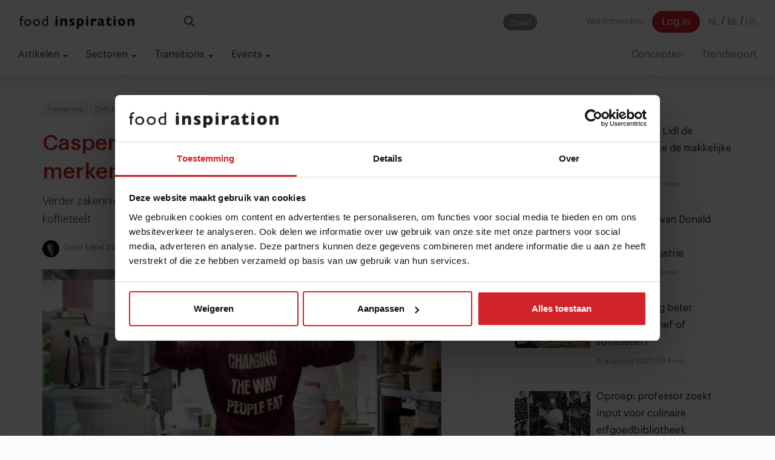

--- FILE ---
content_type: text/html; charset=UTF-8
request_url: https://www.foodinspiration.com/be/casper-bezorgt-maaltijden-van-10-merken-in-een-order/
body_size: 19666
content:
<!DOCTYPE HTML>
<html><head>
<meta charset="utf-8">
<meta http-equiv="X-UA-Compatible" content="IE=edge">
<meta name="viewport" content="width=device-width, initial-scale=1">
<meta name="keywords" content="Foodservice,Dark kitchens,Delivery,Koffie,Artikel,Producenten" />
<meta name="description" content="In Belgi&euml; bezorgde Casper vorig jaar 230.000 gerechten. Onlangs starte de formule ook in Nederland. Lees erover in ons wekelijkse zakennieuws &raquo;" />

<meta name="facebook-domain-verification" content="52ql7exesgovx38ke09zi819ucxquj" />

<link rel="canonical" href="https://www.foodinspiration.com/be/casper-bezorgt-maaltijden-van-10-merken-in-een-order/">
<link rel="alternate" href="https://www.foodinspiration.com/nl/" hreflang="x-default" />
<link rel="alternate" hreflang="nl" href="https://www.foodinspiration.com/nl/" />
<link rel="alternate" hreflang="be" href="https://www.foodinspiration.com/be/" />
<link rel="alternate" hreflang="en" href="https://www.foodinspiration.com/us/" />
<meta property="og:image" content="https://www.foodinspiration.com/img/cache/Casper-253.jpg-750x500.jpg"/>
<meta property="og:image:width" content="1600"/>
<meta property="og:image:height" content="1000"/>
<meta property="og:title" content="Wie bestelt wat?"/>
<meta property="og:description" content="In Belgi&euml; bezorgde Casper vorig jaar 230.000 gerechten. Onlangs starte de formule ook in Nederland. Lees erover in ons wekelijkse zakennieuws &raquo;"/>
<meta property="og:url" content="https://www.foodinspiration.com/be/casper-bezorgt-maaltijden-van-10-merken-in-een-order/"/>
<meta property="og:site_name" content="Food Inspiration"/>

<meta property="og:type" content="article"/>
<meta property="article:published_time" content="2022-10-11T14:19:00"/>
<meta property="article:guid" content="A810172B-68F9-3C3F-EE9A-FA4B048081B9"/>
<meta property="article:author" content="Ubel Zuiderveld"/>
<meta property="author" content="Ubel Zuiderveld"/>

<meta name="twitter:card" content="summary_large_image" />
<meta name="twitter:site" content="@foodinspiration" />
<meta name="twitter:title" content="Wie bestelt wat?">
<meta name="twitter:description" content="In Belgi&euml; bezorgde Casper vorig jaar 230.000 gerechten. Onlangs starte de formule ook in Nederland. Lees erover in ons wekelijkse zakennieuws &raquo;">
<meta name="twitter:image" content="https://www.foodinspiration.com/img/cache/Casper-253.jpg-750x500.jpg">

<link rel ="alternate" type="application/rss+xml" href= "https://www.foodinspiration.com/feed/rss/" title="Food Inspiration">


<link rel="apple-touch-icon" sizes="180x180" href="/img/icons/foodinspiration.com/apple-touch-icon.png">
<link rel="icon" type="image/png" sizes="32x32" href="/img/icons/foodinspiration.com/favicon-32x32.png">
<link rel="icon" type="image/png" sizes="16x16" href="/img/icons/foodinspiration.com/favicon-16x16.png">
<link rel="manifest" href="/img/icons/foodinspiration.com/site.webmanifest">
<link rel="mask-icon" href="/img/icons/foodinspiration.com/safari-pinned-tab.svg" color="#5bbad5">
<link rel="shortcut icon" href="/img/icons/foodinspiration.com/favicon.ico">
<meta name="msapplication-TileColor" content="#ffffff">
<meta name="msapplication-config" content="/img/icons/foodinspiration.com/browserconfig.xml">
<meta name="theme-color" content="#ffffff">
	
<title>Wie bestelt wat?</title>

<link href="/css/bootstrap.min.css?v=176" rel="stylesheet" type="text/css">
<!--<link href="/css/yamm.css?v=--><!--" rel="stylesheet" type="text/css">-->
<link href="/css/audioplayer.css?v=176" rel="stylesheet" type="text/css">
<link href="/css/heropages.css?v=176" rel="stylesheet" type="text/css">
<link href="/css/ads.css?v=176" rel="stylesheet" type="text/css">
<link href="/css/account.css?v=176" rel="stylesheet" type="text/css">
<link href="/css/bcDynamic.css?v=176" rel="stylesheet" type="text/css">
<link href="https://cdnjs.cloudflare.com/ajax/libs/animate.css/3.5.2/animate.min.css" rel="stylesheet" type="text/css">

<script>
var cartSlug  = '';
var shopSlug  = 'webshop';
var searchSlug  = '';
var currentLang = 'be';
</script>
<script src="https://cdnjs.cloudflare.com/ajax/libs/es6-promise/4.1.1/es6-promise.auto.min.js" type="text/javascript"></script>
<script type='text/javascript' src='https://ajax.googleapis.com/ajax/libs/jquery/1.11.1/jquery.min.js'></script>
<script src="/js/bootstrap.min.js" type="text/javascript"></script>

<script src="/js/formvalidation.js?v=2" type="text/javascript"></script>
<script src="/js/functions.js?v=176" type="text/javascript"></script>
<script src="/js/shop.js?v=176" type="text/javascript"></script>
<script src="/js/audioplayer.js?v=176" type="text/javascript"></script>
<script src="/js/ui.js?v=176" type="text/javascript"></script>
<script src="/js/modules/sqzlHelper.js?v=176" type="text/javascript"></script>
<script src="/js/modules/article.js?v=176" type="text/javascript"></script>
<script src="/js/banners.js?v=176" type="text/javascript"></script>
<script src="/js/modules/accounts.js?v=176" type="text/javascript"></script>
<script src="/js/modules/nudges.js?v=176" type="text/javascript"></script>
<script src="/js/modules/popup.js?v=176" type="text/javascript"></script>
<script src="/js/modules/forms.js?v=176" type="text/javascript"></script>
<script src="/js/modules/youtubeHelper.js?v=176" type="text/javascript"></script>
<script src="/js/modules/consent.js?v=176" type="text/javascript"></script>
<script src="/js/modules/reels.js?v=176" type="text/javascript"></script>
<script src="/js/modules/chatHelper.js?v=176" type="text/javascript"></script>

<script src="https://cdnjs.cloudflare.com/ajax/libs/moment.js/2.30.1/moment-with-locales.min.js" integrity="sha512-4F1cxYdMiAW98oomSLaygEwmCnIP38pb4Kx70yQYqRwLVCs3DbRumfBq82T08g/4LJ/smbFGFpmeFlQgoDccgg==" crossorigin="anonymous" referrerpolicy="no-referrer"></script>

<link href="https://cdnjs.cloudflare.com/ajax/libs/OwlCarousel2/2.2.1/assets/owl.carousel.min.css" rel="stylesheet" type="text/css">
<link href="https://cdnjs.cloudflare.com/ajax/libs/OwlCarousel2/2.2.1/assets/owl.theme.default.min.css" rel="stylesheet" type="text/css">
<script src="https://cdnjs.cloudflare.com/ajax/libs/OwlCarousel2/2.2.1/owl.carousel.min.js" type="text/javascript"></script>

<script src="https://cdnjs.cloudflare.com/ajax/libs/limonte-sweetalert2/6.6.8/sweetalert2.min.js" type="text/javascript"></script>
<link href="https://cdnjs.cloudflare.com/ajax/libs/limonte-sweetalert2/6.6.8/sweetalert2.min.css" rel="stylesheet" type="text/css">

<script src="https://cdnjs.cloudflare.com/ajax/libs/switchery/0.8.2/switchery.min.js" type="text/javascript"></script>
<link href="https://cdnjs.cloudflare.com/ajax/libs/switchery/0.8.2/switchery.min.css" rel="stylesheet" type="text/css">
<link href="https://cdnjs.cloudflare.com/ajax/libs/animate.css/3.5.2/animate.min.css" rel="stylesheet" type="text/css">


    <script src="https://cdn.jsdelivr.net/gh/xcash/bootstrap-autocomplete@v2.3.5/dist/latest/bootstrap-autocomplete.min.js"></script>


    <script>
        const LANGSHORT = 'be';
        const ACCOUNTGUID = '';
        var urls = {
            login : '/be/inloggen/',
            createAccount : '/be/account-aanmaken/',
            forgotPassword : '/be/wachtwoord-vergeten/',
        }
        var googleAnalyticsId = '';

        var popupData = {};

        moment.locale('nl');
    </script>

    <script src="/js/modules/search.js?v=176" type="text/javascript"></script>

    <script src="https://cdnjs.cloudflare.com/ajax/libs/jquery-typeahead/2.11.0/jquery.typeahead.min.js" integrity="sha512-Rc24PGD2NTEGNYG/EMB+jcFpAltU9svgPcG/73l1/5M6is6gu3Vo1uVqyaNWf/sXfKyI0l240iwX9wpm6HE/Tg==" crossorigin="anonymous" referrerpolicy="no-referrer"></script>
    <link rel="stylesheet" href="https://cdnjs.cloudflare.com/ajax/libs/jquery-typeahead/2.11.0/jquery.typeahead.min.css" integrity="sha512-7zxVEuWHAdIkT2LGR5zvHH7YagzJwzAurFyRb1lTaLLhzoPfcx3qubMGz+KffqPCj2nmfIEW+rNFi++c9jIkxw==" crossorigin="anonymous" referrerpolicy="no-referrer" />


    <link href="/css/graphik/stylesheet.css?v=176" rel="stylesheet" type="text/css">
    <link href="/css/style.css?v=176" rel="stylesheet" type="text/css">

<link href="/css/page_styles.css?v=2" rel="stylesheet" type="text/css">
    <link href="/css/style3.css?v=176" rel="stylesheet" type="text/css">

    <script src="https://cdn.jsdelivr.net/npm/swiper@9/swiper-bundle.min.js"></script>
    <link rel="stylesheet" href="https://cdn.jsdelivr.net/npm/swiper/swiper-bundle.min.css" />

<!--    <link rel="stylesheet" href="https://cdnjs.cloudflare.com/ajax/libs/font-awesome/5.13.0/css/all.min.css" integrity="sha256-h20CPZ0QyXlBuAw7A+KluUYx/3pK+c7lYEpqLTlxjYQ=" crossorigin="anonymous" />-->
    <link rel="stylesheet" href="https://cdnjs.cloudflare.com/ajax/libs/font-awesome/6.4.2/css/all.min.css" integrity="sha512-z3gLpd7yknf1YoNbCzqRKc4qyor8gaKU1qmn+CShxbuBusANI9QpRohGBreCFkKxLhei6S9CQXFEbbKuqLg0DA==" crossorigin="anonymous" referrerpolicy="no-referrer" />

<script src="/js/clipboard.min.js?v=3" type="text/javascript"></script>
<script src="https://player.vimeo.com/api/player.js"></script>


    <script type="text/javascript">
(function(s,q,z,l,y){s._sqzl=s._sqzl||[];l=q.createElement('script'),
y=q.getElementsByTagName('script')[0];l.async=1;l.type='text/javascript';
l.defer=true;l.src=z;y.parentNode.insertBefore(l,y)})
(window,document,'https://squeezely.tech/tracker/SQ-25653781/sqzl.js');
</script>

<!-- Global site tag (gtag.js) - Google Analytics -->
<script async src="https://www.googletagmanager.com/gtag/js?id=G-RJT2BSNG3Y"></script>
<script>
    window.dataLayer = window.dataLayer || [];
    function gtag(){dataLayer.push(arguments);}
</script>

    <script>
        gConsent.setConsent();
    </script>

<!-- Google Tag Manager -->
<script>(function(w,d,s,l,i){w[l]=w[l]||[];w[l].push({'gtm.start':
new Date().getTime(),event:'gtm.js'});var f=d.getElementsByTagName(s)[0],
j=d.createElement(s),dl=l!='dataLayer'?'&l='+l:'';j.async=true;j.src=
'https://www.googletagmanager.com/gtm.js?id='+i+dl;f.parentNode.insertBefore(j,f);
})(window,document,'script','dataLayer','GTM-MWMX9G6');</script>
<!-- End Google Tag Manager -->


     <script type="text/javascript">
        _linkedin_partner_id = "461084";
        window._linkedin_data_partner_ids = window._linkedin_data_partner_ids || [];
        window._linkedin_data_partner_ids.push(_linkedin_partner_id);
    </script><script type="text/javascript">
        (function(){var s = document.getElementsByTagName("script")[0];
            var b = document.createElement("script");
            b.type = "text/javascript";b.async = true;
            b.src = "https://snap.licdn.com/li.lms-analytics/insight.min.js";
            s.parentNode.insertBefore(b, s);})();
    </script>
    

    <script data-ad-client="pub-6413152703926014" async src="https://pagead2.googlesyndication.com/pagead/js/adsbygoogle.js"></script>

    
    <style>
        .grecaptcha-badge {
            display: none !important;
        }
    </style>
    <script src="https://www.google.com/recaptcha/api.js"></script>

<!--[if lt IE 9]>
<script>
document.createElement('header');
document.createElement('nav');
document.createElement('section');
document.createElement('article');
document.createElement('aside');
document.createElement('footer');
document.createElement('hgroup');
</script>
<![endif]-->
<body data-layout="articles" data-guid="A810172B-68F9-3C3F-EE9A-FA4B048081B9">

    <!-- Google Tag Manager (noscript) -->
<noscript><iframe src="https://www.googletagmanager.com/ns.html?id=GTM-MWMX9G6" height="0" width="0" style="display:none;visibility:hidden"></iframe></noscript>
<noscript>
        <img height="1" width="1" style="display:none;" alt="" src="https://px.ads.linkedin.com/collect/?pid=461084&fmt=gif" />
    </noscript>

<nav class="navbar navbar-default navbar-fixed-top">
    <div class="container-fluid">
        <!-- Brand + toggle (left) -->
        <div class="navbar-header">
            <button type="button" class="navbar-toggle collapsed" data-toggle="collapse" data-target="#main-nav" aria-expanded="false">
                <span class="sr-only">Toggle navigation</span>
                <span class="icon-bar"></span>
                <span class="icon-bar"></span>
                <span class="icon-bar"></span>
            </button>


            <button type="button" class="navbar-toggle collapsed navbar-toggle-button"  data-toggle="collapse" data-target="#bs-example-navbar-collapse-2" aria-expanded="false">
                <i class="fas fa-search"></i>
            </button>
            <a class="navbar-brand" href="/"><img src="/img/foodinspiration.com/logo.svg" alt=""></a>
        </div>


        <div class="collapse hidden-md hidden-lg hidden-desktop" id="bs-example-navbar-collapse-2" >
            <form class="navbar-form navbar-middle" role="search" action="/search" method="get" onsubmit="return false;" data-searchholder-mobile>

            </form>
        </div>



        <!-- Collapsible area (search in the middle, menu on the right) -->
        <div class="collapse navbar-collapse" id="main-nav">


            <!-- Middle: expanding search -->
            <form class="navbar-form navbar-middle hidden-xs hidden-sm" role="search" action="/search" method="get" onsubmit="return false;" data-searchholder-desktop>
                <div class="searchFormHolder">
                    <div class="input-group input-group-lg">
                        <span class="input-group-addon"><i class="fas fa-search"></i></span>
                        <input type="text" class="form-control desk" name="qq" autocomplete="off" placeholder="" aria-label="Search" onkeyup="searchHelper.onKeyUp(event);">
                        <span class="input-group-btn">
                            <button class="btn btn-default btn-hasinnerbutton" id="searchButton" type="button" onclick="searchHelper.search()">
                                <span class="innerButton">Zoek!</span>
                            </button>
                      </span>
                    </div>

                    <div class="liveSearchResultsHolder">
                        <div class="loadingIndicator" style="display: none"><span class="loader"></span></div>
                        <ul class="results media-list">
                        </ul>
                    </div>
                </div>
            </form>



            <!-- Right: menu items -->
            <ul class="nav navbar-nav navbar-right navbar-account-lang">
                                                            <span style="float:left;">

                            <a role="button" class="btn btn-transparent navbar-btn" onclick="accounts.openCreateAccountModal()" style="margin-right: 10px">Word member</a>
                            <a role="button" class="btn btn-template navbar-btn" onclick="accounts.openLoginModal()">Log in</a>

                        </span>
                                    

                <span class="langsHolder">
                                    <a href="/nl/" class="btn btn-transparent navbar-btn lang-btn ">NL</a> <span class="sep">/</span>
                                    <a href="/be/" class="btn btn-transparent navbar-btn lang-btn phat">BE</a> <span class="sep">/</span>
                                    <a href="/us/" class="btn btn-transparent navbar-btn lang-btn ">US</a> <span class="sep">/</span>
                                </span>
            </ul>




            <!-- mobile -->
            <ul class="nav navbar-nav navbar-left hidden-md hidden-lg" id="firstMenu">

                <li class="dropdown">
                    <a href="#" class="dropdown-toggle" data-toggle="dropdown" role="button" aria-haspopup="true" aria-expanded="false">
                        Artikelen <span class="caret"></span>
                    </a>
                    <ul class="dropdown-menu">
                        <li><a href="/be/artikelen/">Alle artikelen</a></li>
                                                    <li><a href="/be/artikelen/groep/chefs">Chefs</a></li>
                                                    <li><a href="/be/artikelen/groep/concepten">Concepten</a></li>
                                                    <li><a href="/be/artikelen/groep/innovatie">Innovatie</a></li>
                                                    <li><a href="/be/artikelen/groep/ondernemen">Ondernemen</a></li>
                                                    <li><a href="/be/artikelen/groep/opinie">Opinie</a></li>
                                                    <li><a href="/be/artikelen/groep/prijsstijgingen">Prijsstijgingen</a></li>
                                                    <li><a href="/be/artikelen/groep/technologie">Technologie</a></li>
                                                    <li><a href="/be/artikelen/groep/trends">Trends</a></li>
                                                    <li><a href="/be/artikelen/groep/voedselketen">Voedselketen</a></li>
                                            </ul>
                </li>
                <li class="dropdown">
                    <a href="#" class="dropdown-toggle" data-toggle="dropdown" role="button" aria-haspopup="true" aria-expanded="false">
                        Sectoren <span class="caret"></span>
                    </a>
                    <ul class="dropdown-menu">
                                                    <li><a href="/be/artikelen/sector/bars--cafes-714">Bars & Cafés</a></li>
                                                    <li><a href="/be/artikelen/sector/catering-275">Catering</a></li>
                                                    <li><a href="/be/artikelen/sector/delivery-875">Delivery</a></li>
                                                    <li><a href="/be/artikelen/sector/fastservice-639">Fastservice</a></li>
                                                    <li><a href="/be/artikelen/sector/gastronomie-390">Gastronomie</a></li>
                                                    <li><a href="/be/artikelen/sector/hotellerie-995">Hotellerie</a></li>
                                                    <li><a href="/be/artikelen/sector/leisure-883">Leisure</a></li>
                                                    <li><a href="/be/artikelen/sector/on-the-go-755">On the go</a></li>
                                                    <li><a href="/be/artikelen/sector/restaurants-648">Restaurants</a></li>
                                            </ul>
                </li>
                                    <li class="dropdown">
                        <a href="#" class="dropdown-toggle" data-toggle="dropdown" role="button" aria-haspopup="true" aria-expanded="false">
                            Transitions <span class="caret"></span>
                        </a>
                        <ul class="dropdown-menu">
                                                            <li><a href="/be/artikelen/transitie/arbeidsmarkt">Arbeidsmarkt</a></li>
                                                            <li><a href="/be/artikelen/transitie/digitalisering">Digitalisering</a></li>
                                                            <li><a href="/be/artikelen/transitie/duurzamesourcing">Duurzame sourcing</a></li>
                                                            <li><a href="/be/artikelen/transitie/eiwittransitie">Eiwittransitie</a></li>
                                                            <li><a href="/be/artikelen/transitie/gezondheid">Gezondheid</a></li>
                                                            <li><a href="/be/artikelen/transitie/nowaste">No waste</a></li>
                                                    </ul>
                    </li>
                

                                    <li class="dropdown">
                        <a href="#" class="dropdown-toggle" data-toggle="dropdown" role="button" aria-haspopup="true" aria-expanded="false">
                            Events <span class="caret"></span>
                        </a>
                        <ul class="dropdown-menu">
                                                            <li><a href="https://pioneers.foodinspiration.com/nl/" target="_blank">Pioneers</a></li>
                                                            <li><a href="https://days.foodinspiration.com/" target="_blank">Food Inspiration Days</a></li>
                                                            <li><a href="https://trendtable.foodinspiration.com/nl/" target="_blank">Trendtable</a></li>
                                                            <li><a href="https://sprekers.foodinspiration.com/" target="_blank">Sprekers</a></li>
                                                    </ul>
                    </li>
                            </ul>



            <ul class="nav navbar-nav navbar-left hidden-md hidden-lg" id="">
                
                                    <li><a href="/be/artikelen/groep/concepts">Concepten<span class="counter" data-count="0">0</span></a></li>
                
                                    <li><a href="http://trendreport.foodinspiration.com/" target="_blank">Trendreport</a></li>
                            </ul>




        </div>
    </div>


    <div class="container-fluid">
        <!-- Collect the nav links, forms, and other content for toggling -->
        <div class="collapse navbar-collapse" id="second-menu">
            <ul class="nav navbar-nav navbar-left" id="firstMenu">

                <li class="dropdown">
                    <a href="#" class="dropdown-toggle" data-toggle="dropdown" role="button" aria-haspopup="true" aria-expanded="false">
                        Artikelen <span class="caret"></span>
                    </a>
                    <ul class="dropdown-menu">
                        <li><a href="/be/artikelen/">Alle artikelen</a></li>
                                                    <li><a href="/be/artikelen/groep/chefs">Chefs</a></li>
                                                    <li><a href="/be/artikelen/groep/concepten">Concepten</a></li>
                                                    <li><a href="/be/artikelen/groep/innovatie">Innovatie</a></li>
                                                    <li><a href="/be/artikelen/groep/ondernemen">Ondernemen</a></li>
                                                    <li><a href="/be/artikelen/groep/opinie">Opinie</a></li>
                                                    <li><a href="/be/artikelen/groep/prijsstijgingen">Prijsstijgingen</a></li>
                                                    <li><a href="/be/artikelen/groep/technologie">Technologie</a></li>
                                                    <li><a href="/be/artikelen/groep/trends">Trends</a></li>
                                                    <li><a href="/be/artikelen/groep/voedselketen">Voedselketen</a></li>
                                            </ul>
                </li>
                <li class="dropdown">
                    <a href="#" class="dropdown-toggle" data-toggle="dropdown" role="button" aria-haspopup="true" aria-expanded="false">
                        Sectoren <span class="caret"></span>
                    </a>
                    <ul class="dropdown-menu">
                                                    <li><a href="/be/artikelen/sector/bars--cafes-714">Bars & Cafés</a></li>
                                                    <li><a href="/be/artikelen/sector/catering-275">Catering</a></li>
                                                    <li><a href="/be/artikelen/sector/delivery-875">Delivery</a></li>
                                                    <li><a href="/be/artikelen/sector/fastservice-639">Fastservice</a></li>
                                                    <li><a href="/be/artikelen/sector/gastronomie-390">Gastronomie</a></li>
                                                    <li><a href="/be/artikelen/sector/hotellerie-995">Hotellerie</a></li>
                                                    <li><a href="/be/artikelen/sector/leisure-883">Leisure</a></li>
                                                    <li><a href="/be/artikelen/sector/on-the-go-755">On the go</a></li>
                                                    <li><a href="/be/artikelen/sector/restaurants-648">Restaurants</a></li>
                                            </ul>
                </li>
                                    <li class="dropdown">
                        <a href="#" class="dropdown-toggle" data-toggle="dropdown" role="button" aria-haspopup="true" aria-expanded="false">
                            Transitions <span class="caret"></span>
                        </a>
                        <ul class="dropdown-menu">
                                                            <li><a href="/be/artikelen/transitie/arbeidsmarkt">Arbeidsmarkt</a></li>
                                                            <li><a href="/be/artikelen/transitie/digitalisering">Digitalisering</a></li>
                                                            <li><a href="/be/artikelen/transitie/duurzamesourcing">Duurzame sourcing</a></li>
                                                            <li><a href="/be/artikelen/transitie/eiwittransitie">Eiwittransitie</a></li>
                                                            <li><a href="/be/artikelen/transitie/gezondheid">Gezondheid</a></li>
                                                            <li><a href="/be/artikelen/transitie/nowaste">No waste</a></li>
                                                    </ul>
                    </li>
                

                                    <li class="dropdown">
                        <a href="#" class="dropdown-toggle" data-toggle="dropdown" role="button" aria-haspopup="true" aria-expanded="false">
                            Events <span class="caret"></span>
                        </a>
                        <ul class="dropdown-menu">
                                                            <li><a href="https://pioneers.foodinspiration.com/nl/" target="_blank">Pioneers</a></li>
                                                            <li><a href="https://days.foodinspiration.com/" target="_blank">Food Inspiration Days</a></li>
                                                            <li><a href="https://trendtable.foodinspiration.com/nl/" target="_blank">Trendtable</a></li>
                                                            <li><a href="https://sprekers.foodinspiration.com/" target="_blank">Sprekers</a></li>
                                                    </ul>
                    </li>
                            </ul>



            <ul class="nav navbar-nav navbar-right" id="">
                
                                    <li><a href="/be/artikelen/groep/concepts">Concepten<span class="counter" data-count="0">0</span></a></li>
                
                                    <li><a href="http://trendreport.foodinspiration.com/" target="_blank">Trendreport</a></li>
                            </ul>
    </div>
</nav>





<article style="margin-top: 40px;" class="whiteMar" data-guid="A810172B-68F9-3C3F-EE9A-FA4B048081B9" data-title="Casper bezorgt maaltijden van 10 merken in één order" data-url="https://www.foodinspiration.com/be/casper-bezorgt-maaltijden-van-10-merken-in-een-order/0/" inview>
	<div class="container">
		<div class="row">
			<div class="col-md-8">

                <div class="articleColumn">

                                        

                                        <div>
                        <div class="pull-right">

                            
                        </div>

                                                    <h6 class="tag"><a href="/be/artikelen/tag/Foodservice">Foodservice</a></h6>
                                                    <h6 class="tag"><a href="/be/artikelen/tag/Dark kitchens">Dark kitchens</a></h6>
                                                    <h6 class="tag"><a href="/be/artikelen/tag/Delivery">Delivery</a></h6>
                                                    <h6 class="tag"><a href="/be/artikelen/tag/Koffie">Koffie</a></h6>
                                                    <h6 class="tag"><a href="/be/artikelen/tag/Producenten">Producenten</a></h6>
                                                <h6 class="tag noClickTag"><i class="far fa-clock"></i> 3 min</h6>

                    </div>
                    <h1 class="articleTitle">Casper bezorgt maaltijden van 10 merken in één order</h1>
                    <h3 class="articleSubTitle">Verder zakennieuws over McPlant-burgers én Nescafé steekt miljard in duurzame koffieteelt </h3>
                                        <div class="n2">

                                                <img src="/img/cache/20220316_FI_Ubel-11.jpg-28x28.jpg" alt="Ubel Zuiderveld" class="img-circle" style="margin-right: 5px;">
                        
                                                    Door <a href="/be/artikelen/redacteur/ubel-zuiderveld"><strong id="authorName">Ubel Zuiderveld</strong></a> op dinsdag 11 oktober 2022                        

                    </div>
                    

                    <div style="height: 20px"></div>

                    

                                            <img src="/img/cache/Casper-253.jpg-1600x900.jpg" alt="Casper" />
                    
                    
                    <div class="pull-right">
                                                    <a href="/be/artikelen/group/redactioneel" class="label label-white">Redactioneel</a>
                                            </div>
                    <div class="caption">Foto door: Casper</div>




                    <div class="row">

                        <div class="col-md-12">
                            
                                <div class="articleBody">



                                    

                                    
                                    <p dir="ltr"><strong>Food Inspiration serveert drie zakelijke actualiteiten. Ten eerste: Casper uit de startblokken. Ten tweede: de McPlant nu een blijvertje in ons land. Ten derde: Nescafé investeert miljard in duurzame koffieteelt.</strong></p>

<h2 dir="ltr">1. Bezorgformule Casper van start in Nederland</h2>

<p dir="ltr">De Belgische bezorgformule <u><a href="https://www.foodinspiration.com/nl/casper-geeft-de-bezorgkeuken-een-gezicht/">Casper</a></u> is gestart in Nederland. In Den Haag en Rotterdam openen deze week de deuren van Caspers delivery keukens. In ons land heeft de consument de keuze uit tien virtuele merken met alle hun eigen kernproducten, zoals Gloria (pasta), Hacked (vegan, samen met De Vegetarische Slager) en Barney’s Burgers. Casper heeft de ambitie om op termijn present te zijn in alle grotere Nederlandse steden. Utrecht, Eindhoven en Amsterdam zijn de eerstvolgende steden waar Casper zal neerstrijken.</p>

<p dir="ltr">Het Belgische concept brengt alle verschillende bestellingen van huishoudens in één order thuis. Hoewel Casper zich een ghost kitchenmerk noemt, onderscheidt de formule zich door – in tegenstelling tot andere delivery keukens – zichtbaar te zijn in het straatbeeld . Casper zit niet in dark kitchens gevestigd op een industrieterrein, maar heeft herkenbare bereidingskeukens, waar ook afhalen mogelijk is.</p>

<p dir="ltr">Casper startte in maart 2020 in Gent. Bij onze zuiderburen is de formule inmiddels verder present in Antwerpen, Leuven, Brussel, Luik en Brugge. Vorig jaar bezorgde het bedrijf 230 duizend gerechten. Casper streeft naar een aantal van 50 outlets buiten België in 2024.</p>

<p dir="ltr"><em><u><a href="https://www.foodinspiration.com/nl/oprichter-dark-kitchen-capser-deelt-zijn-geheimen//">Bekijk hier</a></u> de drie lessons learned op het gebied van dark kitchens door Peter van Praet, de oprichter van Casper »</em></p>

<h2 dir="ltr">2. McPlant vast op het menu</h2>

<p dir="ltr">De McPlant-burger heeft een permanente plek gekregen op het menu van de 258 McDonald’s-restaurants in ons land. Vorig jaar was de McPlant al tijdelijk in ons land verkrijgbaar, maar internationaal ging McDonald’s een driejarig partnerschap aan met de beursgenoteerde producent Beyond Burger. In 2019 experimenteerde McDonald’s Canada reeds met een voorganger van McPlant, de zogenaamde PLT-burgers.</p>

<p dir="ltr">McPlant-burgers zijn gemaakt van ondermeer erwten, rijst, aardappel en biet. Omdat de vleesvervangers gedurende de bereiding in contact kúnnen komen met vlees, claimt McDonald’s wel dat de burger vegetarisch is, maar wordt veganisten geen garantie gegeven. Met Portugal behoort Nederland tot de eerste landen waar de McPlant een vaste waarde in het assortiment is en moet blijven. In ons land verkoopt McDonald’s al langer vleesloze alternatieven voor kipsnacks.</p>

<p dir="ltr">Eerder kwamen via de vakmedia berichten naar buiten dat de verkoopcijfers van de McPlant tijdens een test bij 600 Amerikaanse restaurants teleurstellend zouden zijn.</p>

<p dir="ltr">Iets dergelijks overkwam Burger King in het Verenigd Koninkrijk met de vegetarische Whopper. Uit onderzoek bleek dat ruim de helft van de Britten de vega-Whopper zelfs niet zou proberen als ze hem gratis kregen. In reactie hierop lanceerde Burger King een campagne waarbij duizenden vega-Whoppers gratis werden weggegeven. Burger King Europa betrekt zijn vleesvervangers van Unilevers merk De Vegetarische Slager.</p>

<p dir="ltr"><em><u><a href="https://www.foodinspiration.com/nl/directeur-mcmarketing-wel-of-niet-meegaan-met-trends-dat-is-altijd-de-vraag//">Lees hier</a></u> ons interview met de marketing directeur van McDonald's, over het wel of niet mee gaan met foodtrends »</em></p>

<h2 dir="ltr">3. Nescafé wil CO2-vrije koffie</h2>

<p dir="ltr">Nestlé’s merk Nescafé investeert ruim een miljard euro in de verduurzaming van de koffieteelt en -productie. Het zogenaamde Nescafé Plan 2030 moet ervoor zorgen dat zowel de teelt als de productie ethischer verlopen. Het streven is dat de productie van Nescafé, de meest gedronken koffie wereldwijd, helemaal CO2-neutraal gebeurt.</p>

<p dir="ltr">Om dit doel te bereiken, wil Nescafé samen met koffieboeren werken aan de bevordering van regeneratieve landbouw. Dat is een vorm van teelt die minder belastend is voor de aarde en de natuurlijke omgeving. Deze teeltwijze is gericht op verbetering van de bodem, het vasthouden van water en het aanjagen van de biodiversiteit.</p>

<p dir="ltr">Deze stap richting kringloopteelt is extra noodzakelijk omdat traditionele koffiegebieden kampen met de gevolgen van klimaatverandering. Door extreme warmte en droogte wordt koffieteelt in enkele regio’s op termijn zelfs onmogelijk, terwijl de consumptie van koffie wereldwijd juist sterk toeneemt.</p>

<p dir="ltr">Volgens Nestlé zijn wereldwijd meer dan 125 miljoen mensen afhankelijk van de koffieteelt. Veel kleine koffieboeren, hun families en medewerkers leven echter onder de armoedegrens.</p>
                                </div>


                                                                    <div class="media authorMediaCard">
                                        <div class="media-left hidden-xs hidden-sm">
                                            <a href="/be/artikelen/redacteur/ubel-zuiderveld">
                                                <img src="/img/cache/20220316_FI_Ubel-11.jpg-300x300.jpg" alt="Ubel Zuiderveld" class="media-object img-circle" >
                                            </a>
                                        </div>
                                        <div class="media-body">
                                            <div class="mobileAuthorImage hidden-md hidden-lg">
                                                <img src="/img/cache/20220316_FI_Ubel-11.jpg-50x50.jpg" alt="Ubel Zuiderveld" class="media-object img-circle" >
                                            </div>
                                            <h4 class="red"><a href="/be/artikelen/redacteur/ubel-zuiderveld">Ubel Zuiderveld</a></h4>
                                            <div class="clearfix hidden-md hidden-lg" style="height: 20px;"></div>
                                            <strong class="text-muted">Over deze auteur</strong>
                                            <div class="authorText">
                                                <p><em>Expertise: Fastfood, horeca-analist, columns </em></p>

<p>Is al ruim 25 jaar foodjournalist. Schrijft voor Food Inspiration over de ontwikkelingen in de fastfood- en horecabranche, maar publiceert zelf ook boeken, waaronder ‘McSucces, Febo een fenomeen’ – met een voorwoord van Johan Cruijff.</p>                                            </div>
                                        </div>
                                    </div>
                                
                                <div class="social-share">
                                    <div class="pull-right">
                                                                            </div>
                                    Deel artikel                                    <a type="button"
                                       data-toggle="tooltip" data-placement="top" title="Deel via Email"
                                       class="btn btn-default btn-circle" href="mailto:?subject=Casper%20bezorgt%20maaltijden%20van%2010%20merken%20in%20%C3%A9%C3%A9n%20order&body=Bekijk%20dit%20artikel%20op%20https://www.foodinspiration.com/casper-bezorgt-maaltijden-van-10-merken-in-een-order"><i class="far fa-envelope"></i></a>
                                    <a type="button"
                                       data-toggle="tooltip" data-placement="top" title="Deel via Whatsapp"
                                       class="btn btn-default btn-circle" href="https://api.whatsapp.com/send?text=Bekijk%20dit%20artikel%20op%20https%3A%2F%2Fwww.foodinspiration.com%2Fbe%2Fcasper-bezorgt-maaltijden-van-10-merken-in-een-order" target="_blank"><i class="fab fa-whatsapp"></i></a>
                                    <a type="button"
                                       data-toggle="tooltip" data-placement="top" title="Deel via Twitter"class="btn btn-default btn-circle" target="_blank"
                                       href="https://twitter.com/share?url=https%3A%2F%2Fwww.foodinspiration.com%2Fbe%2Fcasper-bezorgt-maaltijden-van-10-merken-in-een-order&via=foodinspiration&text=Bekijk+dit+artikel+op"><i class="fa-brands fa-x-twitter"></i></a>
                                    <a type="button"
                                       data-toggle="tooltip" data-placement="top" title="Deel via LinkedIn"
                                       class="btn btn-default btn-circle" target="_blank"
                                       href="https://www.linkedin.com/shareArticle?mini=true&url=https%3A%2F%2Fwww.foodinspiration.com%2Fbe%2Fcasper-bezorgt-maaltijden-van-10-merken-in-een-order"><i class="fab fa-linkedin-in"></i></a>
                                    <a type="button"
                                       data-toggle="tooltip" data-placement="top" title="Deel via Facebook"
                                       class="btn btn-default btn-circle" target="_blank"
                                       href="https://www.facebook.com/dialog/share?app_id=436016143117199&display=popup&href=https%3A%2F%2Fwww.foodinspiration.com%2Fbe%2Fcasper-bezorgt-maaltijden-van-10-merken-in-een-order"><i class="fab fa-facebook-f"></i></a>
                                    <button
                                            data-toggle="tooltip" data-placement="top" title="Kopieer URL"
                                            type="button" class="btn btn-default     btn-circle clipBtn"
                                            data-clipboard-text="https://www.foodinspiration.com/be/casper-bezorgt-maaltijden-van-10-merken-in-een-order"><i class="fa fa-link" aria-hidden="true"></i></button>
                                </div>

                                <div class="row">
                                    <div class="col-md-12">
                                        <div class="alert alert-success" id="linkCopied" style="display:none;"><strong>Koppeling succesvol gekopieerd naar klembord</strong></div>
                                    </div>
                                </div>


                                                    </div>


                    </div>



                    <div class="row">
                        <div class="col-md-12">
                            <!-- BEGIN ARTICLE GOAL -->
                                                        <!-- END ARTICLE GOAL -->
                        </div>
                    </div>



                    <!-- ARTICLE POLL -->
                    

                </div>




				
				

					



            </div>


			<div class="col-md-4 articleColRight">

                <!--
                <div class="transitionThemeInfo">
                    <div class="info" style="padding: 10px;">
                        <div class="title">
                                                    </div>
                        <div class="text">
                                                    </div>
                    </div>
                </div>
                -->

                

                
                
								
				<!-- More from group -->
				                <div class="hidden-xs hiddden-sm">
				<h5 class="red">Meer Redactioneel</h5>
				<ul class="media-list">
				
                    <li class="media clickable" data-href="/be/zo-maakt-lidl-de-gezonde-keuze-de-makkelijke-keuze"> <div class="media-left rel"> <a class="rel photo" href="/be/zo-maakt-lidl-de-gezonde-keuze-de-makkelijke-keuze"> <img class="media-object" src="/img/cache/Lidl-402.jpg-125x75.jpg" alt="10 x: zo maakt Lidl de gezonde keuze de makkelijke keuze" /> </a> </div> <div class="media-body"> <h4 class="media-heading">  <a href="/be/zo-maakt-lidl-de-gezonde-keuze-de-makkelijke-keuze">10 x: zo maakt Lidl de gezonde keuze de makkelijke keuze</a> </h4> <div class="n3 colorn2" style="margin-top: 10px;"><span class="activedate">12 oktober 2025</span> | <span class="readtime"><i class="far fa-clock"></i> 3 min</span></div> </div> </li>				
				
                    <li class="media clickable" data-href="/be/6-x-de-invloed-van-donald-trump-op-de-restaurantindustrie"> <div class="media-left rel"> <a class="rel photo" href="/be/6-x-de-invloed-van-donald-trump-op-de-restaurantindustrie"> <img class="media-object" src="/img/cache/Trump-846.jpg-125x75.jpg" alt="6x de invloed van Donald Trump op de restaurantindustrie" /> </a> </div> <div class="media-body"> <h4 class="media-heading">  <a href="/be/6-x-de-invloed-van-donald-trump-op-de-restaurantindustrie">6x de invloed van Donald Trump op de restaurantindustrie</a> </h4> <div class="n3 colorn2" style="margin-top: 10px;"><span class="activedate"> 9 oktober 2025</span> | <span class="readtime"><i class="far fa-clock"></i> 4 min</span></div> </div> </li>				
				
                    <li class="media clickable" data-href="/be/hoe-kan-je-nog-beter-proeven-als-chef-of-sommelier"> <div class="media-left rel"> <a class="rel photo" href="/be/hoe-kan-je-nog-beter-proeven-als-chef-of-sommelier"> <img class="media-object" src="/img/cache/Beterlerenproeven.png-125x75.png" alt="Hoe kan je nog beter proeven als chef of sommelier?" /> </a> </div> <div class="media-body"> <h4 class="media-heading">  <a href="/be/hoe-kan-je-nog-beter-proeven-als-chef-of-sommelier">Hoe kan je nog beter proeven als chef of sommelier?</a> </h4> <div class="n3 colorn2" style="margin-top: 10px;"><span class="activedate">15 augustus 2025</span> | <span class="readtime"><i class="far fa-clock"></i> 4 min</span></div> </div> </li>				
				
                    <li class="media clickable" data-href="/be/oproep-belgische-professor-zoekt-input-voor-culinaire-erfgoedbibliotheek"> <div class="media-left rel"> <a class="rel photo" href="/be/oproep-belgische-professor-zoekt-input-voor-culinaire-erfgoedbibliotheek"> <img class="media-object" src="/img/cache/CommeChezSoi.jpg-125x75.jpg" alt="Oproep: professor zoekt input voor culinaire erfgoedbibliotheek" /> </a> </div> <div class="media-body"> <h4 class="media-heading">  <a href="/be/oproep-belgische-professor-zoekt-input-voor-culinaire-erfgoedbibliotheek">Oproep: professor zoekt input voor culinaire erfgoedbibliotheek</a> </h4> <div class="n3 colorn2" style="margin-top: 10px;"><span class="activedate"> 1 juli 2025</span> | <span class="readtime"><i class="far fa-clock"></i> 5 min</span></div> </div> </li>				
				
                    <li class="media clickable" data-href="/be/alles-wat-je-wilt-weten-over-de-foodcultuur-in-kopenhagen"> <div class="media-left rel"> <a class="rel photo" href="/be/alles-wat-je-wilt-weten-over-de-foodcultuur-in-kopenhagen"> <img class="media-object" src="/img/cache/Kopenhagen-218.jpg-125x75.jpg" alt="Alles wat je wilt weten over de foodcultuur in Kopenhagen" /> </a> </div> <div class="media-body"> <h4 class="media-heading">  <a href="/be/alles-wat-je-wilt-weten-over-de-foodcultuur-in-kopenhagen">Alles wat je wilt weten over de foodcultuur in Kopenhagen</a> </h4> <div class="n3 colorn2" style="margin-top: 10px;"><span class="activedate">19 mei 2025</span> | <span class="readtime"><i class="far fa-clock"></i> 7 min</span></div> </div> </li>				
								</ul>
                </div>
				

                <!-- Ad -->
                

				<!-- MAGAZINE -->
                                <div class="well">
				<h5 class="red" style="margin-bottom: 0">Meld je gratis aan voor het Food Inspiration Magazine!</h5>
<!--				<small>--><!--</small>-->
				<form id="subscribeMagazine" action="/ajax/subscribe.php" onSubmit="" method="post" class="rel noOverflow">
				<div class="magazineSuccess">
						Thanks					</div>

                    <div class="checkbox">
                        <label>
                            <input type="checkbox" name="privacy" class="ess" required> <small>Ja, ik wil graag eens per maand het digitale magazine met de laatste trends, culinaire inspiratie, interviews, conceptwatching en hotspots van Food Inspiration per e-mail ontvangen. <a href="https://www.foodinspiration.com/nl/privacy-policy/" target="_blank">Klik hier</a> voor meer informatie.</small>
                        </label>
                    </div>


                    <div class="form-group">
                        <input type="text" class="form-control ess" id="firstname" placeholder="Voornaam" value="" required>
                    </div>
					<div class="input-group">					
				  <input type="email" name="email" class="form-control ess" placeholder="Email adres" value="" required>
				  <span class="input-group-btn">
					<button class="g-recaptcha btn btn-danger" type="button"
                            data-sitekey="6LcxTXMqAAAAANHzYbQlHHfVjcv2qvzFCFjEG7-T"
                            data-callback='onSubmit'
                            data-action='submit'
                    >Verzend</button>
				  </span>
				</div><!-- /input-group -->
				</form>
				<!--<small style="color: #999;"><em>Bekijk alle magazines op <a href="http://www.foodinspirationmagazine.com/" target="_blank">foodinspirationmagazine.com</a></em></small>-->
                </div>

                    <script>
                        function onSubmit(token) {
                            return sendForm(document.getElementById("subscribeMagazine"),subscribeDone);
                        }
                    </script>
                

                <!-- Calendar -->
                

				
				<!-- Trending articles -->
				<h5 class="red">Veel gelezen artikelen</h5>
				<ul class="media-list">
				
                    <li class="media clickable" data-href="/be/de-21-tofste-horecazaken-in-deventer-op-een-rij"> <div class="media-left rel"> <a class="rel photo" href="/be/de-21-tofste-horecazaken-in-deventer-op-een-rij"> <img class="media-object" src="/img/cache/JackiesNYCDeventer-119.jpg-125x75.jpg" alt="De 21 tofste horecazaken in Deventer op een rij" /> </a> </div> <div class="media-body"> <h4 class="media-heading">  <a href="/be/de-21-tofste-horecazaken-in-deventer-op-een-rij">De 21 tofste horecazaken in Deventer op een rij</a> </h4> <div class="n3 colorn2" style="margin-top: 10px;"><span class="activedate">29 oktober 2024</span> | <span class="readtime"><i class="far fa-clock"></i> 14 min</span></div> </div> </li>

				
                    <li class="media clickable" data-href="/be/nederlandse-zalm-op-de-menukaart-het-kan"> <div class="media-left rel"> <a class="rel photo" href="/be/nederlandse-zalm-op-de-menukaart-het-kan"> <img class="media-object" src="/img/cache/RobDortmanskweektinNederlandoplandAtlantischezalm.jpeg-125x75.jpeg" alt="Nederlandse zalm op de menukaart? Het kan!" /> </a> </div> <div class="media-body"> <h4 class="media-heading">  <a href="/be/nederlandse-zalm-op-de-menukaart-het-kan">Nederlandse zalm op de menukaart? Het kan!</a> </h4> <div class="n3 colorn2" style="margin-top: 10px;"><span class="activedate">12 december 2025</span> | <span class="readtime"><i class="far fa-clock"></i> 11 min</span></div> </div> </li>

				
                    <li class="media clickable" data-href="/be/wordt-duiven-het-drive-through-paradijs-van-nederland"> <div class="media-left rel"> <a class="rel photo" href="/be/wordt-duiven-het-drive-through-paradijs-van-nederland"> <img class="media-object" src="/img/cache/DebouwvanFoodVillageDuiven.jpg-125x75.jpg" alt="Wordt Food Village Duiven het drive-through paradijs van Nederland?" /> </a> </div> <div class="media-body"> <h4 class="media-heading">  <a href="/be/wordt-duiven-het-drive-through-paradijs-van-nederland">Wordt Food Village Duiven het drive-through paradijs van Nederland?</a> </h4> <div class="n3 colorn2" style="margin-top: 10px;"><span class="activedate">13 februari 2025</span> | <span class="readtime"><i class="far fa-clock"></i> 2 min</span></div> </div> </li>

								</ul>


                <!-- Ad -->
                			</div>
		</div>
	</div>	
</article>

<section style="margin-bottom: 30px; padding-top: 20px">
    <div class="container">
        <div class="row">
            <div class="col-md-12">

                <div class="pull-right">
                    <a href="/be/artikelen/" class="btn btn-transparent">Bekijk alle artikelen</a>&nbsp;
                    <button class="btn btn-square btn-s btn-default" onclick="$('#articlesCarousel').trigger('prev.owl.carousel');"><i class="fas fa-chevron-left"></i></button>
                    <button class="btn btn-square btn-s btn-default" onclick="$('#articlesCarousel').trigger('next.owl.carousel');"><i class="fas fa-chevron-right"></i></button>
                </div>

                <h5 class="red">Relevante artikelen</h5>
            </div>

            <div class="col-md-12">
                <div style="height: 20px"></div>
                <div style="margin: 0px">


                <div class="owl-carousel owl-theme" id="articlesCarousel"  style="">

                     
                    <!--                        <div class="col-lg-4 col-md-4 col-sm-6 col-xs-6 col-xxs-12">-->
                            <div class="articleCard " data-guid="1FE8EF09-E068-91EB-B34D-4A61ADD816C8" >
    <div class="badges">
        <span class="badge ssArticleBadge" style="display:none;">Sponsored Story</span>
        <span class="badge newArticleBadge" style="display:none;">New</span>
    </div>

    <div class="readlater" style="display:none;">
        <button type="button" class="btn btn-backdrop btn-circle" onClick="saveArticleFromCard(this);"><span class="text">Bewaar artikel </span><span class="iholder"> <i class="far fa-bookmark fa-lg"></i></span></button>
    </div>

    <a class="photo rel" href="/be/2026-wordt-het-jaar-van-dansen-op-de-vulkaan-met-een-mini-croissant-in-de-hand">
        <img src="/img/cache/Horecava.jpg-320x203.jpg" alt="2026 wordt het jaar van dansen op de vulkaan met een mini-croissant in de hand"  srcset="/img/cache/Horecava.jpg-320x203.jpg 320w, /img/cache/Horecava.jpg-390x247.jpg 390w, /img/cache/Horecava.jpg-768x486.jpg 768w, /img/cache/Horecava.jpg-1000x633.jpg 1000w" />
    </a>

    <div class="content">
        <div class="title"><a href="/be/2026-wordt-het-jaar-van-dansen-op-de-vulkaan-met-een-mini-croissant-in-de-hand">2026 wordt het jaar van dansen op de vulkaan met een mini-croissant in de hand</a></div>
        <div class="subtitle n2 colorn1" ><a href="/be/2026-wordt-het-jaar-van-dansen-op-de-vulkaan-met-een-mini-croissant-in-de-hand">Horecava-thema ‘Betaalbare luxe’ vertaalt zich in kleinere porties en efficiency</a></div>
        <div class="tagsAndDate" >
            <div class="pull-right">
                <div class="n3 colorn2" style="margin-top: 10px;"><span class="activedate">15 januari 2026</span> | <span class="readtime"><i class="far fa-clock"></i> 4 min</span></div>
            </div>
            <div class="tags">
                <a class="tag" href="/be/artikelen/tag/Producenten">Producenten</a> <a class="tag" href="/be/artikelen/tag/Food">Food</a>
            </div>
        </div>
    </div>


</div><!--                        </div>-->
                    <!--                        <div class="col-lg-4 col-md-4 col-sm-6 col-xs-6 col-xxs-12">-->
                            <div class="articleCard " data-guid="DEAD127B-11EF-7E01-4593-3384CA69B740" >
    <div class="badges">
        <span class="badge ssArticleBadge" style="display:none;">Sponsored Story</span>
        <span class="badge newArticleBadge" style="display:none;">New</span>
    </div>

    <div class="readlater" style="display:none;">
        <button type="button" class="btn btn-backdrop btn-circle" onClick="saveArticleFromCard(this);"><span class="text">Bewaar artikel </span><span class="iholder"> <i class="far fa-bookmark fa-lg"></i></span></button>
    </div>

    <a class="photo rel" href="/be/hoe-kun-je-als-foodbedrijf-verstandig-omgaan-met-het-gebruik-van-artificial-intelligence">
        <img src="/img/cache/ErikMannens-133.jpg-320x203.jpg" alt="Hoe kun je als foodbedrijf verstandig omgaan met het gebruik van artificial intelligence?"  srcset="/img/cache/ErikMannens-133.jpg-320x203.jpg 320w, /img/cache/ErikMannens-133.jpg-390x247.jpg 390w, /img/cache/ErikMannens-133.jpg-768x486.jpg 768w, /img/cache/ErikMannens-133.jpg-1000x633.jpg 1000w" />
    </a>

    <div class="content">
        <div class="title"><a href="/be/hoe-kun-je-als-foodbedrijf-verstandig-omgaan-met-het-gebruik-van-artificial-intelligence">Hoe kun je als foodbedrijf verstandig omgaan met het gebruik van artificial intelligence?</a></div>
        <div class="subtitle n2 colorn1" ><a href="/be/hoe-kun-je-als-foodbedrijf-verstandig-omgaan-met-het-gebruik-van-artificial-intelligence">AI-expert en professor Erik Mannens: "AI-gebruik wordt onderdeel van de CSRD-rapportage"</a></div>
        <div class="tagsAndDate" >
            <div class="pull-right">
                <div class="n3 colorn2" style="margin-top: 10px;"><span class="activedate">14 januari 2026</span> | <span class="readtime"><i class="far fa-clock"></i> 3 min</span></div>
            </div>
            <div class="tags">
                <a class="tag" href="/be/artikelen/tag/Producenten">Producenten</a> <a class="tag" href="/be/artikelen/tag/Duurzaamheid">Duurzaamheid</a>
            </div>
        </div>
    </div>


</div><!--                        </div>-->
                    <!--                        <div class="col-lg-4 col-md-4 col-sm-6 col-xs-6 col-xxs-12">-->
                            <div class="articleCard " data-guid="7F708C6B-CADD-F0AD-0176-94FBFB358A20" >
    <div class="badges">
        <span class="badge ssArticleBadge" style="display:none;">Sponsored Story</span>
        <span class="badge newArticleBadge" style="display:none;">New</span>
    </div>

    <div class="readlater" style="display:none;">
        <button type="button" class="btn btn-backdrop btn-circle" onClick="saveArticleFromCard(this);"><span class="text">Bewaar artikel </span><span class="iholder"> <i class="far fa-bookmark fa-lg"></i></span></button>
    </div>

    <a class="photo rel" href="/be/8-oplossingen-hoe-kook-je-duurzaam-lekker-en-gezond-voor-mens-en-planeet">
        <img src="/img/cache/EatLancet-USpiramid.jpg-320x203.jpg" alt="EAT-Lancet scherpt Planetary Health Diet aan, terwijl Trump vlees en zuivel bovenaan zet in nieuwe voedselrichtlijnen"  srcset="/img/cache/EatLancet-USpiramid.jpg-320x203.jpg 320w, /img/cache/EatLancet-USpiramid.jpg-390x247.jpg 390w, /img/cache/EatLancet-USpiramid.jpg-768x486.jpg 768w, /img/cache/EatLancet-USpiramid.jpg-1000x633.jpg 1000w" />
    </a>

    <div class="content">
        <div class="title"><a href="/be/8-oplossingen-hoe-kook-je-duurzaam-lekker-en-gezond-voor-mens-en-planeet">EAT-Lancet scherpt Planetary Health Diet aan, terwijl Trump vlees en zuivel bovenaan zet in nieuwe voedselrichtlijnen</a></div>
        <div class="subtitle n2 colorn1" ><a href="/be/8-oplossingen-hoe-kook-je-duurzaam-lekker-en-gezond-voor-mens-en-planeet">8 oplossingen: hoe kook je duurzaam, lekker & gezond voor mens én planeet?</a></div>
        <div class="tagsAndDate" >
            <div class="pull-right">
                <div class="n3 colorn2" style="margin-top: 10px;"><span class="activedate">11 januari 2026</span> | <span class="readtime"><i class="far fa-clock"></i> 5 min</span></div>
            </div>
            <div class="tags">
                <a class="tag" href="/be/artikelen/tag/Foodservice">Foodservice</a> <a class="tag" href="/be/artikelen/tag/Duurzaamheid">Duurzaamheid</a>
            </div>
        </div>
    </div>


</div><!--                        </div>-->
                    <!--                        <div class="col-lg-4 col-md-4 col-sm-6 col-xs-6 col-xxs-12">-->
                            <div class="articleCard " data-guid="9EC19BFA-868F-6BFE-AA55-707E1376FEE4" >
    <div class="badges">
        <span class="badge ssArticleBadge" style="display:none;">Sponsored Story</span>
        <span class="badge newArticleBadge" style="display:none;">New</span>
    </div>

    <div class="readlater" style="display:none;">
        <button type="button" class="btn btn-backdrop btn-circle" onClick="saveArticleFromCard(this);"><span class="text">Bewaar artikel </span><span class="iholder"> <i class="far fa-bookmark fa-lg"></i></span></button>
    </div>

    <a class="photo rel" href="/be/amerikaanse-restaurants-goed-voor-56-procent-van-de-omzet-in-fastservice">
        <img src="/img/cache/USA.jpg-320x203.jpg" alt="Amerikaanse restaurants goed voor 56% van de omzet in fastservice"  srcset="/img/cache/USA.jpg-320x203.jpg 320w, /img/cache/USA.jpg-390x247.jpg 390w, /img/cache/USA.jpg-768x486.jpg 768w, /img/cache/USA.jpg-1000x633.jpg 1000w" />
    </a>

    <div class="content">
        <div class="title"><a href="/be/amerikaanse-restaurants-goed-voor-56-procent-van-de-omzet-in-fastservice">Amerikaanse restaurants goed voor 56% van de omzet in fastservice</a></div>
        <div class="subtitle n2 colorn1" ><a href="/be/amerikaanse-restaurants-goed-voor-56-procent-van-de-omzet-in-fastservice">McDonald’s nog altijd dominant, maar groei QSR's in Nederland neemt af </a></div>
        <div class="tagsAndDate" >
            <div class="pull-right">
                <div class="n3 colorn2" style="margin-top: 10px;"><span class="activedate">23 december 2025</span> | <span class="readtime"><i class="far fa-clock"></i> 3 min</span></div>
            </div>
            <div class="tags">
                <a class="tag" href="/be/artikelen/tag/Fastservice">Fastservice</a> <a class="tag" href="/be/artikelen/tag/Concepten">Concepten</a>
            </div>
        </div>
    </div>


</div><!--                        </div>-->
                    <!--                        <div class="col-lg-4 col-md-4 col-sm-6 col-xs-6 col-xxs-12">-->
                            <div class="articleCard " data-guid="9DFBA712-8AFE-C468-CC30-7D689BD243AD" >
    <div class="badges">
        <span class="badge ssArticleBadge" style="display:none;">Sponsored Story</span>
        <span class="badge newArticleBadge" style="display:none;">New</span>
    </div>

    <div class="readlater" style="display:none;">
        <button type="button" class="btn btn-backdrop btn-circle" onClick="saveArticleFromCard(this);"><span class="text">Bewaar artikel </span><span class="iholder"> <i class="far fa-bookmark fa-lg"></i></span></button>
    </div>

    <a class="photo rel" href="/be/promotieonderzoek-anna-louisa-peeters-beschrijft-12-oplossingen-voor-een-meer-plantaardig-eetpatroon">
        <img src="/img/cache/Anna-LouisaPeetersTUDelft.jpg-320x203.jpg" alt="Transitiekundige Anna-Louisa Peeters: "We moeten onze fixatie op dierlijk eten doorbreken""  srcset="/img/cache/Anna-LouisaPeetersTUDelft.jpg-320x203.jpg 320w, /img/cache/Anna-LouisaPeetersTUDelft.jpg-390x247.jpg 390w, /img/cache/Anna-LouisaPeetersTUDelft.jpg-768x486.jpg 768w, /img/cache/Anna-LouisaPeetersTUDelft.jpg-1000x633.jpg 1000w" />
    </a>

    <div class="content">
        <div class="title"><a href="/be/promotieonderzoek-anna-louisa-peeters-beschrijft-12-oplossingen-voor-een-meer-plantaardig-eetpatroon">Transitiekundige Anna-Louisa Peeters: "We moeten onze fixatie op dierlijk eten doorbreken"</a></div>
        <div class="subtitle n2 colorn1" ><a href="/be/promotieonderzoek-anna-louisa-peeters-beschrijft-12-oplossingen-voor-een-meer-plantaardig-eetpatroon">Promotieonderzoek beschrijft 12 oplossingen voor een meer plantaardig eetpatroon</a></div>
        <div class="tagsAndDate" >
            <div class="pull-right">
                <div class="n3 colorn2" style="margin-top: 10px;"><span class="activedate">17 december 2025</span> | <span class="readtime"><i class="far fa-clock"></i> 4 min</span></div>
            </div>
            <div class="tags">
                <a class="tag" href="/be/artikelen/tag/Producenten">Producenten</a> <a class="tag" href="/be/artikelen/tag/Marketing">Marketing</a>
            </div>
        </div>
    </div>


</div><!--                        </div>-->
                    <!--                        <div class="col-lg-4 col-md-4 col-sm-6 col-xs-6 col-xxs-12">-->
                            <div class="articleCard " data-guid="8AE37C86-D06D-289D-9D5E-900294731C89" >
    <div class="badges">
        <span class="badge ssArticleBadge" style="display:none;">Sponsored Story</span>
        <span class="badge newArticleBadge" style="display:none;">New</span>
    </div>

    <div class="readlater" style="display:none;">
        <button type="button" class="btn btn-backdrop btn-circle" onClick="saveArticleFromCard(this);"><span class="text">Bewaar artikel </span><span class="iholder"> <i class="far fa-bookmark fa-lg"></i></span></button>
    </div>

    <a class="photo rel" href="/be/nederlandse-zalm-op-de-menukaart-het-kan">
        <img src="/img/cache/RobDortmanskweektinNederlandoplandAtlantischezalm.jpeg-320x203.jpeg" alt="Nederlandse zalm op de menukaart? Het kan!"  srcset="/img/cache/RobDortmanskweektinNederlandoplandAtlantischezalm.jpeg-320x203.jpeg 320w, /img/cache/RobDortmanskweektinNederlandoplandAtlantischezalm.jpeg-390x247.jpeg 390w, /img/cache/RobDortmanskweektinNederlandoplandAtlantischezalm.jpeg-768x486.jpeg 768w, /img/cache/RobDortmanskweektinNederlandoplandAtlantischezalm.jpeg-1000x633.jpeg 1000w" />
    </a>

    <div class="content">
        <div class="title"><a href="/be/nederlandse-zalm-op-de-menukaart-het-kan">Nederlandse zalm op de menukaart? Het kan!</a></div>
        <div class="subtitle n2 colorn1" ><a href="/be/nederlandse-zalm-op-de-menukaart-het-kan">Zalmboerderij in Brabant kweekt als eerste lokaal duurzame zalm op land</a></div>
        <div class="tagsAndDate" >
            <div class="pull-right">
                <div class="n3 colorn2" style="margin-top: 10px;"><span class="activedate">12 december 2025</span> | <span class="readtime"><i class="far fa-clock"></i> 11 min</span></div>
            </div>
            <div class="tags">
                <a class="tag" href="/be/artikelen/tag/Producenten">Producenten</a> <a class="tag" href="/be/artikelen/tag/Duurzaamheid">Duurzaamheid</a>
            </div>
        </div>
    </div>


</div><!--                        </div>-->
                    <!--                        <div class="col-lg-4 col-md-4 col-sm-6 col-xs-6 col-xxs-12">-->
                            <div class="articleCard " data-guid="9C63528A-7210-5647-3E95-762F28C4C2C9" >
    <div class="badges">
        <span class="badge ssArticleBadge" style="display:none;">Sponsored Story</span>
        <span class="badge newArticleBadge" style="display:none;">New</span>
    </div>

    <div class="readlater" style="display:none;">
        <button type="button" class="btn btn-backdrop btn-circle" onClick="saveArticleFromCard(this);"><span class="text">Bewaar artikel </span><span class="iholder"> <i class="far fa-bookmark fa-lg"></i></span></button>
    </div>

    <a class="photo rel" href="/be/dit-zijn-de-5-meest-populaire-sauzen-van-het-moment">
        <img src="/img/cache/DeCityguysmethuneigenhotsauce.jpg-320x203.jpg" alt="Dit zijn de 5 meest populaire sauzen van het moment "  srcset="/img/cache/DeCityguysmethuneigenhotsauce.jpg-320x203.jpg 320w, /img/cache/DeCityguysmethuneigenhotsauce.jpg-390x247.jpg 390w, /img/cache/DeCityguysmethuneigenhotsauce.jpg-768x486.jpg 768w, /img/cache/DeCityguysmethuneigenhotsauce.jpg-1000x633.jpg 1000w" />
    </a>

    <div class="content">
        <div class="title"><a href="/be/dit-zijn-de-5-meest-populaire-sauzen-van-het-moment">Dit zijn de 5 meest populaire sauzen van het moment </a></div>
        <div class="subtitle n2 colorn1" ><a href="/be/dit-zijn-de-5-meest-populaire-sauzen-van-het-moment">Welke sauzen zijn hot? Check de saustrends  </a></div>
        <div class="tagsAndDate" >
            <div class="pull-right">
                <div class="n3 colorn2" style="margin-top: 10px;"><span class="activedate"> 4 december 2025</span> | <span class="readtime"><i class="far fa-clock"></i> 4 min</span></div>
            </div>
            <div class="tags">
                <a class="tag" href="/be/artikelen/tag/Producenten">Producenten</a> <a class="tag" href="/be/artikelen/tag/Marketing">Marketing</a>
            </div>
        </div>
    </div>


</div><!--                        </div>-->
                    <!--                        <div class="col-lg-4 col-md-4 col-sm-6 col-xs-6 col-xxs-12">-->
                            <div class="articleCard " data-guid="6E9ACC9E-92AF-4A16-F0DE-56F0746BFAFF" >
    <div class="badges">
        <span class="badge ssArticleBadge" style="display:none;">Sponsored Story</span>
        <span class="badge newArticleBadge" style="display:none;">New</span>
    </div>

    <div class="readlater" style="display:none;">
        <button type="button" class="btn btn-backdrop btn-circle" onClick="saveArticleFromCard(this);"><span class="text">Bewaar artikel </span><span class="iholder"> <i class="far fa-bookmark fa-lg"></i></span></button>
    </div>

    <a class="photo rel" href="/be/verstegen-wil-het-meest-duurzame-kruiden-en-specerijenbedrijf-ter-wereld-worden">
        <img src="/img/cache/Verstegen.jpeg-320x203.jpeg" alt="Verstegen wil het meest duurzame kruiden- en specerijenbedrijf ter wereld worden"  srcset="/img/cache/Verstegen.jpeg-320x203.jpeg 320w, /img/cache/Verstegen.jpeg-390x247.jpeg 390w, /img/cache/Verstegen.jpeg-768x486.jpeg 768w, /img/cache/Verstegen.jpeg-1000x633.jpeg 1000w" />
    </a>

    <div class="content">
        <div class="title"><a href="/be/verstegen-wil-het-meest-duurzame-kruiden-en-specerijenbedrijf-ter-wereld-worden">Verstegen wil het meest duurzame kruiden- en specerijenbedrijf ter wereld worden</a></div>
        <div class="subtitle n2 colorn1" ><a href="/be/verstegen-wil-het-meest-duurzame-kruiden-en-specerijenbedrijf-ter-wereld-worden">Food Inspiration in gesprek met CEO Mark Schraauwen over hoe hij dat gaat waarmaken</a></div>
        <div class="tagsAndDate" >
            <div class="pull-right">
                <div class="n3 colorn2" style="margin-top: 10px;"><span class="activedate"> 2 december 2025</span> | <span class="readtime"><i class="far fa-clock"></i> 3 min</span></div>
            </div>
            <div class="tags">
                <a class="tag" href="/be/artikelen/tag/Producenten">Producenten</a> <a class="tag" href="/be/artikelen/tag/Marketing">Marketing</a>
            </div>
        </div>
    </div>


</div><!--                        </div>-->
                    <!--                        <div class="col-lg-4 col-md-4 col-sm-6 col-xs-6 col-xxs-12">-->
                            <div class="articleCard " data-guid="6D6E6796-031E-31A1-3A63-87827EA568F7" >
    <div class="badges">
        <span class="badge ssArticleBadge" style="display:none;">Sponsored Story</span>
        <span class="badge newArticleBadge" style="display:none;">New</span>
    </div>

    <div class="readlater" style="display:none;">
        <button type="button" class="btn btn-backdrop btn-circle" onClick="saveArticleFromCard(this);"><span class="text">Bewaar artikel </span><span class="iholder"> <i class="far fa-bookmark fa-lg"></i></span></button>
    </div>

    <a class="photo rel" href="/be/gastvrijheid-is-een-vorm-van-emotionele-ergonomie">
        <img src="/img/cache/Emirateseersteautism-certifiedairline.jpeg-320x203.jpeg" alt="“Gastvrijheid is een vorm van emotionele ergonomie”"  srcset="/img/cache/Emirateseersteautism-certifiedairline.jpeg-320x203.jpeg 320w, /img/cache/Emirateseersteautism-certifiedairline.jpeg-390x247.jpeg 390w, /img/cache/Emirateseersteautism-certifiedairline.jpeg-768x486.jpeg 768w, /img/cache/Emirateseersteautism-certifiedairline.jpeg-1000x633.jpeg 1000w" />
    </a>

    <div class="content">
        <div class="title"><a href="/be/gastvrijheid-is-een-vorm-van-emotionele-ergonomie">“Gastvrijheid is een vorm van emotionele ergonomie”</a></div>
        <div class="subtitle n2 colorn1" ><a href="/be/gastvrijheid-is-een-vorm-van-emotionele-ergonomie">Herman Konings pleit voor meer autisme- en zintuiglijk bewustzijn in de horeca</a></div>
        <div class="tagsAndDate" >
            <div class="pull-right">
                <div class="n3 colorn2" style="margin-top: 10px;"><span class="activedate"> 2 december 2025</span> | <span class="readtime"><i class="far fa-clock"></i> 4 min</span></div>
            </div>
            <div class="tags">
                <a class="tag" href="/be/artikelen/tag/Foodservice">Foodservice</a> <a class="tag" href="/be/artikelen/tag/Concepten">Concepten</a>
            </div>
        </div>
    </div>


</div><!--                        </div>-->
                    <!--                        <div class="col-lg-4 col-md-4 col-sm-6 col-xs-6 col-xxs-12">-->
                            <div class="articleCard " data-guid="AC833BD5-1BDF-E2E6-CDF1-C1A7621FB6C4" >
    <div class="badges">
        <span class="badge ssArticleBadge" style="display:none;">Sponsored Story</span>
        <span class="badge newArticleBadge" style="display:none;">New</span>
    </div>

    <div class="readlater" style="display:none;">
        <button type="button" class="btn btn-backdrop btn-circle" onClick="saveArticleFromCard(this);"><span class="text">Bewaar artikel </span><span class="iholder"> <i class="far fa-bookmark fa-lg"></i></span></button>
    </div>

    <a class="photo rel" href="/be/broodje-aap-paardenvlees-en-gebakken-lucht-op-het-menu-tijdens-trendtable-event">
        <img src="/img/cache/TrendTable2025.JPG-320x203.JPG" alt="Broodje aap, paardenvlees en gebakken lucht op het menu tijdens TrendTable-event"  srcset="/img/cache/TrendTable2025.JPG-320x203.JPG 320w, /img/cache/TrendTable2025.JPG-390x247.JPG 390w, /img/cache/TrendTable2025.JPG-768x486.JPG 768w, /img/cache/TrendTable2025.JPG-1000x633.JPG 1000w" />
    </a>

    <div class="content">
        <div class="title"><a href="/be/broodje-aap-paardenvlees-en-gebakken-lucht-op-het-menu-tijdens-trendtable-event">Broodje aap, paardenvlees en gebakken lucht op het menu tijdens TrendTable-event</a></div>
        <div class="subtitle n2 colorn1" ><a href="/be/broodje-aap-paardenvlees-en-gebakken-lucht-op-het-menu-tijdens-trendtable-event">Verrassingsmenu voor 700 gasten aan bewegende tafel groot succes</a></div>
        <div class="tagsAndDate" >
            <div class="pull-right">
                <div class="n3 colorn2" style="margin-top: 10px;"><span class="activedate">28 november 2025</span> | <span class="readtime"><i class="far fa-clock"></i> 4 min</span></div>
            </div>
            <div class="tags">
                <a class="tag" href="/be/artikelen/tag/Events">Events</a> <a class="tag" href="/be/artikelen/tag/Food">Food</a>
            </div>
        </div>
    </div>


</div><!--                        </div>-->
                    <!--                        <div class="col-lg-4 col-md-4 col-sm-6 col-xs-6 col-xxs-12">-->
                            <div class="articleCard " data-guid="4DB73D86-E360-8745-9810-378416018719" >
    <div class="badges">
        <span class="badge ssArticleBadge" style="display:none;">Sponsored Story</span>
        <span class="badge newArticleBadge" style="display:none;">New</span>
    </div>

    <div class="readlater" style="display:none;">
        <button type="button" class="btn btn-backdrop btn-circle" onClick="saveArticleFromCard(this);"><span class="text">Bewaar artikel </span><span class="iholder"> <i class="far fa-bookmark fa-lg"></i></span></button>
    </div>

    <a class="photo rel" href="/be/royal-swinkels-ziet-een-duidelijke-trend-richting-bewuster-alcoholgebruik">
        <img src="/img/cache/RoyalSwinkels.jpg-320x203.jpg" alt="Royal Swinkels: “We zien een duidelijke trend richting bewuster alcoholgebruik”"  srcset="/img/cache/RoyalSwinkels.jpg-320x203.jpg 320w, /img/cache/RoyalSwinkels.jpg-390x247.jpg 390w, /img/cache/RoyalSwinkels.jpg-768x486.jpg 768w, /img/cache/RoyalSwinkels.jpg-1000x633.jpg 1000w" />
    </a>

    <div class="content">
        <div class="title"><a href="/be/royal-swinkels-ziet-een-duidelijke-trend-richting-bewuster-alcoholgebruik">Royal Swinkels: “We zien een duidelijke trend richting bewuster alcoholgebruik”</a></div>
        <div class="subtitle n2 colorn1" ><a href="/be/royal-swinkels-ziet-een-duidelijke-trend-richting-bewuster-alcoholgebruik"> Gen-Z drijft de nolo-trend, bierbrouwer speelt in op die vraag</a></div>
        <div class="tagsAndDate" >
            <div class="pull-right">
                <div class="n3 colorn2" style="margin-top: 10px;"><span class="activedate">25 november 2025</span> | <span class="readtime"><i class="far fa-clock"></i> 4 min</span></div>
            </div>
            <div class="tags">
                <a class="tag" href="/be/artikelen/tag/Producenten">Producenten</a> <a class="tag" href="/be/artikelen/tag/Marketing">Marketing</a>
            </div>
        </div>
    </div>


</div><!--                        </div>-->
                    <!--                        <div class="col-lg-4 col-md-4 col-sm-6 col-xs-6 col-xxs-12">-->
                            <div class="articleCard " data-guid="ED314FDB-F9A9-8465-EA99-F4A9D962F5A6" >
    <div class="badges">
        <span class="badge ssArticleBadge" style="display:none;">Sponsored Story</span>
        <span class="badge newArticleBadge" style="display:none;">New</span>
    </div>

    <div class="readlater" style="display:none;">
        <button type="button" class="btn btn-backdrop btn-circle" onClick="saveArticleFromCard(this);"><span class="text">Bewaar artikel </span><span class="iholder"> <i class="far fa-bookmark fa-lg"></i></span></button>
    </div>

    <a class="photo rel" href="/be/tips-van-een-lector-in-gezondheid-over-hoe-je-als-foodservicebedrijf-gezonde-voeding-kunt-stimuleren">
        <img src="/img/cache/AnnetRoodenburgHASgreenacademyDenBosch.jpg-320x203.jpg" alt="“We hebben al die extra eiwitten helemaal niet nodig, en supplementen ook niet”"  srcset="/img/cache/AnnetRoodenburgHASgreenacademyDenBosch.jpg-320x203.jpg 320w, /img/cache/AnnetRoodenburgHASgreenacademyDenBosch.jpg-390x247.jpg 390w, /img/cache/AnnetRoodenburgHASgreenacademyDenBosch.jpg-768x486.jpg 768w, /img/cache/AnnetRoodenburgHASgreenacademyDenBosch.jpg-1000x633.jpg 1000w" />
    </a>

    <div class="content">
        <div class="title"><a href="/be/tips-van-een-lector-in-gezondheid-over-hoe-je-als-foodservicebedrijf-gezonde-voeding-kunt-stimuleren">“We hebben al die extra eiwitten helemaal niet nodig, en supplementen ook niet”</a></div>
        <div class="subtitle n2 colorn1" ><a href="/be/tips-van-een-lector-in-gezondheid-over-hoe-je-als-foodservicebedrijf-gezonde-voeding-kunt-stimuleren">Tips van een lector in gezondheid over hoe je als foodservicebedrijf gezonde voeding kunt stimuleren</a></div>
        <div class="tagsAndDate" >
            <div class="pull-right">
                <div class="n3 colorn2" style="margin-top: 10px;"><span class="activedate">22 november 2025</span> | <span class="readtime"><i class="far fa-clock"></i> 5 min</span></div>
            </div>
            <div class="tags">
                <a class="tag" href="/be/artikelen/tag/Producenten">Producenten</a> <a class="tag" href="/be/artikelen/tag/Marketing">Marketing</a>
            </div>
        </div>
    </div>


</div><!--                        </div>-->
                    <!--                        <div class="col-lg-4 col-md-4 col-sm-6 col-xs-6 col-xxs-12">-->
                            <div class="articleCard " data-guid="C6A3E233-C4E9-0D7C-3863-0BA2F766C727" >
    <div class="badges">
        <span class="badge ssArticleBadge" style="display:none;">Sponsored Story</span>
        <span class="badge newArticleBadge" style="display:none;">New</span>
    </div>

    <div class="readlater" style="display:none;">
        <button type="button" class="btn btn-backdrop btn-circle" onClick="saveArticleFromCard(this);"><span class="text">Bewaar artikel </span><span class="iholder"> <i class="far fa-bookmark fa-lg"></i></span></button>
    </div>

    <a class="photo rel" href="/be/samen-voor-gezond-voedsel-groengezond-bundelt-krachten-van-42-organisaties">
        <img src="/img/cache/LanceringGroenGezond.JPG-320x203.JPG" alt="Samen voor gezond voedsel: GroenGezond bundelt krachten van 42 organisaties"  srcset="/img/cache/LanceringGroenGezond.JPG-320x203.JPG 320w, /img/cache/LanceringGroenGezond.JPG-390x247.JPG 390w, /img/cache/LanceringGroenGezond.JPG-768x486.JPG 768w, /img/cache/LanceringGroenGezond.JPG-1000x633.JPG 1000w" />
    </a>

    <div class="content">
        <div class="title"><a href="/be/samen-voor-gezond-voedsel-groengezond-bundelt-krachten-van-42-organisaties">Samen voor gezond voedsel: GroenGezond bundelt krachten van 42 organisaties</a></div>
        <div class="subtitle n2 colorn1" ><a href="/be/samen-voor-gezond-voedsel-groengezond-bundelt-krachten-van-42-organisaties">“Wij gaan net zo lang door tot een gezond voedselsysteem weer de norm is”</a></div>
        <div class="tagsAndDate" >
            <div class="pull-right">
                <div class="n3 colorn2" style="margin-top: 10px;"><span class="activedate">20 november 2025</span> | <span class="readtime"><i class="far fa-clock"></i> 5 min</span></div>
            </div>
            <div class="tags">
                <a class="tag" href="/be/artikelen/tag/Producenten">Producenten</a> <a class="tag" href="/be/artikelen/tag/Gezondheid">Gezondheid</a>
            </div>
        </div>
    </div>


</div><!--                        </div>-->
                    <!--                        <div class="col-lg-4 col-md-4 col-sm-6 col-xs-6 col-xxs-12">-->
                            <div class="articleCard " data-guid="11F34811-A043-2CE6-F7A1-F92FEFFEF6DE" >
    <div class="badges">
        <span class="badge ssArticleBadge" style="display:none;">Sponsored Story</span>
        <span class="badge newArticleBadge" style="display:none;">New</span>
    </div>

    <div class="readlater" style="display:none;">
        <button type="button" class="btn btn-backdrop btn-circle" onClick="saveArticleFromCard(this);"><span class="text">Bewaar artikel </span><span class="iholder"> <i class="far fa-bookmark fa-lg"></i></span></button>
    </div>

    <a class="photo rel" href="/be/je-social-media-op-orde-hebben-is-cruciaal-voor-de-werving-van-jong-horecapersoneel">
        <img src="/img/cache/BobAmerica-873.jpg-320x203.jpg" alt=""Je social media op orde hebben is cruciaal voor de werving van jong horecapersoneel""  srcset="/img/cache/BobAmerica-873.jpg-320x203.jpg 320w, /img/cache/BobAmerica-873.jpg-390x247.jpg 390w, /img/cache/BobAmerica-873.jpg-768x486.jpg 768w, /img/cache/BobAmerica-873.jpg-1000x633.jpg 1000w" />
    </a>

    <div class="content">
        <div class="title"><a href="/be/je-social-media-op-orde-hebben-is-cruciaal-voor-de-werving-van-jong-horecapersoneel">"Je social media op orde hebben is cruciaal voor de werving van jong horecapersoneel"</a></div>
        <div class="subtitle n2 colorn1" ><a href="/be/je-social-media-op-orde-hebben-is-cruciaal-voor-de-werving-van-jong-horecapersoneel">Bob America, commercieel directeur Staffable, over ontwikkelingen op de arbeidsmarkt</a></div>
        <div class="tagsAndDate" >
            <div class="pull-right">
                <div class="n3 colorn2" style="margin-top: 10px;"><span class="activedate">18 november 2025</span> | <span class="readtime"><i class="far fa-clock"></i> 4 min</span></div>
            </div>
            <div class="tags">
                <a class="tag" href="/be/artikelen/tag/Producenten">Producenten</a> <a class="tag" href="/be/artikelen/tag/Marketing">Marketing</a>
            </div>
        </div>
    </div>


</div><!--                        </div>-->
                    <!--                        <div class="col-lg-4 col-md-4 col-sm-6 col-xs-6 col-xxs-12">-->
                            <div class="articleCard " data-guid="858903D6-662B-91EF-4C4F-29997DA2091C" >
    <div class="badges">
        <span class="badge ssArticleBadge" style="display:none;">Sponsored Story</span>
        <span class="badge newArticleBadge" style="display:none;">New</span>
    </div>

    <div class="readlater" style="display:none;">
        <button type="button" class="btn btn-backdrop btn-circle" onClick="saveArticleFromCard(this);"><span class="text">Bewaar artikel </span><span class="iholder"> <i class="far fa-bookmark fa-lg"></i></span></button>
    </div>

    <a class="photo rel" href="/be/dit-zijn-de-5-meest-trendy-keukens-voor-2026">
        <img src="/img/cache/Mexicaans.jpg-320x203.jpg" alt="Dit zijn de 5 meest trendy keukens voor 2026 "  srcset="/img/cache/Mexicaans.jpg-320x203.jpg 320w, /img/cache/Mexicaans.jpg-390x247.jpg 390w, /img/cache/Mexicaans.jpg-768x486.jpg 768w, /img/cache/Mexicaans.jpg-1000x633.jpg 1000w" />
    </a>

    <div class="content">
        <div class="title"><a href="/be/dit-zijn-de-5-meest-trendy-keukens-voor-2026">Dit zijn de 5 meest trendy keukens voor 2026 </a></div>
        <div class="subtitle n2 colorn1" ><a href="/be/dit-zijn-de-5-meest-trendy-keukens-voor-2026">Italiaans, Frans, Japans, Koreaans en Mexicaans op de menukaart</a></div>
        <div class="tagsAndDate" >
            <div class="pull-right">
                <div class="n3 colorn2" style="margin-top: 10px;"><span class="activedate"> 7 november 2025</span> | <span class="readtime"><i class="far fa-clock"></i> 3 min</span></div>
            </div>
            <div class="tags">
                <a class="tag" href="/be/artikelen/tag/Producenten">Producenten</a> <a class="tag" href="/be/artikelen/tag/Marketing">Marketing</a>
            </div>
        </div>
    </div>


</div><!--                        </div>-->
                    <!--                        <div class="col-lg-4 col-md-4 col-sm-6 col-xs-6 col-xxs-12">-->
                            <div class="articleCard " data-guid="5207AD12-6AF7-0511-C77B-8D75121EB0BE" >
    <div class="badges">
        <span class="badge ssArticleBadge" style="display:none;">Sponsored Story</span>
        <span class="badge newArticleBadge" style="display:none;">New</span>
    </div>

    <div class="readlater" style="display:none;">
        <button type="button" class="btn btn-backdrop btn-circle" onClick="saveArticleFromCard(this);"><span class="text">Bewaar artikel </span><span class="iholder"> <i class="far fa-bookmark fa-lg"></i></span></button>
    </div>

    <a class="photo rel" href="/be/bento-cafe-in-rotterdam-japans-comfortfood-in-een-houten-doosje">
        <img src="/img/cache/ChrisZhanvoorzijnBentoCaf.jpg-320x203.jpg" alt="Bento Café in Rotterdam: Japans comfortfood in een houten doosje"  srcset="/img/cache/ChrisZhanvoorzijnBentoCaf.jpg-320x203.jpg 320w, /img/cache/ChrisZhanvoorzijnBentoCaf.jpg-390x247.jpg 390w, /img/cache/ChrisZhanvoorzijnBentoCaf.jpg-768x486.jpg 768w, /img/cache/ChrisZhanvoorzijnBentoCaf.jpg-1000x633.jpg 1000w" />
    </a>

    <div class="content">
        <div class="title"><a href="/be/bento-cafe-in-rotterdam-japans-comfortfood-in-een-houten-doosje">Bento Café in Rotterdam: Japans comfortfood in een houten doosje</a></div>
        <div class="subtitle n2 colorn1" ><a href="/be/bento-cafe-in-rotterdam-japans-comfortfood-in-een-houten-doosje">Cool concept | Ken jij dit foodservicebedrijf al?</a></div>
        <div class="tagsAndDate" >
            <div class="pull-right">
                <div class="n3 colorn2" style="margin-top: 10px;"><span class="activedate"> 6 november 2025</span> | <span class="readtime"><i class="far fa-clock"></i> 3 min</span></div>
            </div>
            <div class="tags">
                <a class="tag" href="/be/artikelen/tag/Foodservice">Foodservice</a> <a class="tag" href="/be/artikelen/tag/Concepten">Concepten</a>
            </div>
        </div>
    </div>


</div><!--                        </div>-->
                    <!--                        <div class="col-lg-4 col-md-4 col-sm-6 col-xs-6 col-xxs-12">-->
                            <div class="articleCard " data-guid="0A2BCC0C-DF0F-6E22-3D43-F25F8A85533A" >
    <div class="badges">
        <span class="badge ssArticleBadge" style="display:none;">Sponsored Story</span>
        <span class="badge newArticleBadge" style="display:none;">New</span>
    </div>

    <div class="readlater" style="display:none;">
        <button type="button" class="btn btn-backdrop btn-circle" onClick="saveArticleFromCard(this);"><span class="text">Bewaar artikel </span><span class="iholder"> <i class="far fa-bookmark fa-lg"></i></span></button>
    </div>

    <a class="photo rel" href="/be/consumenten-kiezen-pas-plantaardig-als-het-minstens-net-zo-lekker-is-als-vlees">
        <img src="/img/cache/Vivera-806.jpg-320x203.jpg" alt=""Consumenten kiezen pas plantaardig als het minstens net zo lekker is als vlees""  srcset="/img/cache/Vivera-806.jpg-320x203.jpg 320w, /img/cache/Vivera-806.jpg-390x247.jpg 390w, /img/cache/Vivera-806.jpg-768x486.jpg 768w, /img/cache/Vivera-806.jpg-1000x633.jpg 1000w" />
    </a>

    <div class="content">
        <div class="title"><a href="/be/consumenten-kiezen-pas-plantaardig-als-het-minstens-net-zo-lekker-is-als-vlees">"Consumenten kiezen pas plantaardig als het minstens net zo lekker is als vlees"</a></div>
        <div class="subtitle n2 colorn1" ><a href="/be/consumenten-kiezen-pas-plantaardig-als-het-minstens-net-zo-lekker-is-als-vlees">Interview Vivera, pionier in plantaardige maaltijdcomponenten en vleesvervangers</a></div>
        <div class="tagsAndDate" >
            <div class="pull-right">
                <div class="n3 colorn2" style="margin-top: 10px;"><span class="activedate"> 4 november 2025</span> | <span class="readtime"><i class="far fa-clock"></i> 4 min</span></div>
            </div>
            <div class="tags">
                <a class="tag" href="/be/artikelen/tag/Producenten">Producenten</a> <a class="tag" href="/be/artikelen/tag/Marketing">Marketing</a>
            </div>
        </div>
    </div>


</div><!--                        </div>-->
                    <!--                        <div class="col-lg-4 col-md-4 col-sm-6 col-xs-6 col-xxs-12">-->
                            <div class="articleCard " data-guid="38A18826-A35C-FEAF-A84E-3355E04CFE59" >
    <div class="badges">
        <span class="badge ssArticleBadge" style="display:none;">Sponsored Story</span>
        <span class="badge newArticleBadge" style="display:none;">New</span>
    </div>

    <div class="readlater" style="display:none;">
        <button type="button" class="btn btn-backdrop btn-circle" onClick="saveArticleFromCard(this);"><span class="text">Bewaar artikel </span><span class="iholder"> <i class="far fa-bookmark fa-lg"></i></span></button>
    </div>

    <a class="photo rel" href="/be/dit-zijn-de-5-grootste-pizzaformules-van-ons-land">
        <img src="/img/cache/Dominos-733.jpg-320x203.jpg" alt="Dit zijn de 5 grootste pizzaformules van ons land"  srcset="/img/cache/Dominos-733.jpg-320x203.jpg 320w, /img/cache/Dominos-733.jpg-390x247.jpg 390w, /img/cache/Dominos-733.jpg-768x486.jpg 768w, /img/cache/Dominos-733.jpg-1000x633.jpg 1000w" />
    </a>

    <div class="content">
        <div class="title"><a href="/be/dit-zijn-de-5-grootste-pizzaformules-van-ons-land">Dit zijn de 5 grootste pizzaformules van ons land</a></div>
        <div class="subtitle n2 colorn1" ><a href="/be/dit-zijn-de-5-grootste-pizzaformules-van-ons-land">Groei van grote bezorgconcepten lijkt te stagneren</a></div>
        <div class="tagsAndDate" >
            <div class="pull-right">
                <div class="n3 colorn2" style="margin-top: 10px;"><span class="activedate">30 oktober 2025</span> | <span class="readtime"><i class="far fa-clock"></i> 3 min</span></div>
            </div>
            <div class="tags">
                <a class="tag" href="/be/artikelen/tag/Restaurants">Restaurants</a> <a class="tag" href="/be/artikelen/tag/Delivery">Delivery</a>
            </div>
        </div>
    </div>


</div><!--                        </div>-->
                    <!--                        <div class="col-lg-4 col-md-4 col-sm-6 col-xs-6 col-xxs-12">-->
                            <div class="articleCard " data-guid="F958B965-B47A-BA54-A6BB-D0F77EF2B988" >
    <div class="badges">
        <span class="badge ssArticleBadge" style="display:none;">Sponsored Story</span>
        <span class="badge newArticleBadge" style="display:none;">New</span>
    </div>

    <div class="readlater" style="display:none;">
        <button type="button" class="btn btn-backdrop btn-circle" onClick="saveArticleFromCard(this);"><span class="text">Bewaar artikel </span><span class="iholder"> <i class="far fa-bookmark fa-lg"></i></span></button>
    </div>

    <a class="photo rel" href="/be/de-toekomst-van-vlees-van-kunst-tot-kweek">
        <img src="/img/cache/BeelddoorRahiRezvani.png-320x203.png" alt="De toekomst van vlees: van kunst tot kweek"  srcset="/img/cache/BeelddoorRahiRezvani.png-320x203.png 320w, /img/cache/BeelddoorRahiRezvani.png-390x247.png 390w, /img/cache/BeelddoorRahiRezvani.png-768x486.png 768w, /img/cache/BeelddoorRahiRezvani.png-1000x633.png 1000w" />
    </a>

    <div class="content">
        <div class="title"><a href="/be/de-toekomst-van-vlees-van-kunst-tot-kweek">De toekomst van vlees: van kunst tot kweek</a></div>
        <div class="subtitle n2 colorn1" ><a href="/be/de-toekomst-van-vlees-van-kunst-tot-kweek">Welke innovaties zien we in de dierlijke sector?</a></div>
        <div class="tagsAndDate" >
            <div class="pull-right">
                <div class="n3 colorn2" style="margin-top: 10px;"><span class="activedate">28 oktober 2025</span> | <span class="readtime"><i class="far fa-clock"></i> 5 min</span></div>
            </div>
            <div class="tags">
                <a class="tag" href="/be/artikelen/tag/Foodservice">Foodservice</a> <a class="tag" href="/be/artikelen/tag/Duurzaamheid">Duurzaamheid</a>
            </div>
        </div>
    </div>


</div><!--                        </div>-->
                    <!--                        <div class="col-lg-4 col-md-4 col-sm-6 col-xs-6 col-xxs-12">-->
                            <div class="articleCard " data-guid="E908BF63-14D0-C1C0-C8FF-F0DDE589EA5A" >
    <div class="badges">
        <span class="badge ssArticleBadge" style="display:none;">Sponsored Story</span>
        <span class="badge newArticleBadge" style="display:none;">New</span>
    </div>

    <div class="readlater" style="display:none;">
        <button type="button" class="btn btn-backdrop btn-circle" onClick="saveArticleFromCard(this);"><span class="text">Bewaar artikel </span><span class="iholder"> <i class="far fa-bookmark fa-lg"></i></span></button>
    </div>

    <a class="photo rel" href="/be/alles-valt-te-recyclen-van-keukenapparatuur-tot-wijnflessen">
        <img src="/img/cache/FotodoorPAKT.jpg-320x203.jpg" alt="Alles valt te recyclen: van keukenapparatuur tot wijnflessen "  srcset="/img/cache/FotodoorPAKT.jpg-320x203.jpg 320w, /img/cache/FotodoorPAKT.jpg-390x247.jpg 390w, /img/cache/FotodoorPAKT.jpg-768x486.jpg 768w, /img/cache/FotodoorPAKT.jpg-1000x633.jpg 1000w" />
    </a>

    <div class="content">
        <div class="title"><a href="/be/alles-valt-te-recyclen-van-keukenapparatuur-tot-wijnflessen">Alles valt te recyclen: van keukenapparatuur tot wijnflessen </a></div>
        <div class="subtitle n2 colorn1" ><a href="/be/alles-valt-te-recyclen-van-keukenapparatuur-tot-wijnflessen">5 circulaire initiatieven uit de F&B-sector </a></div>
        <div class="tagsAndDate" >
            <div class="pull-right">
                <div class="n3 colorn2" style="margin-top: 10px;"><span class="activedate">28 oktober 2025</span> | <span class="readtime"><i class="far fa-clock"></i> 3 min</span></div>
            </div>
            <div class="tags">
                <a class="tag" href="/be/artikelen/tag/Producenten">Producenten</a> <a class="tag" href="/be/artikelen/tag/Marketing">Marketing</a>
            </div>
        </div>
    </div>


</div><!--                        </div>-->
                    
                </div>

                </div>
            </div>
        </div>
    </div>
</section>

<style>
    #articlesCarousel .owl-stage {
        left:-60px;
    }
    @media (max-width: 768px) {
        #articlesCarousel .owl-stage {
            left:-20px;
        }
    }
    #articlesCarousel {
        -ms-touch-action: pan-y;
        touch-action: pan-y;
    }

</style>

<script>
initClipBtns();

function initClipBtns() {
    var btns = document.querySelectorAll('.clipBtn');
    var clipboard = new Clipboard(btns);
    clipboard.on('success', function(e) {
	      $('#linkCopied').slideDown().delay(2000).slideUp();
    });
    clipboard.on('error', function(e) {
        console.log(e);
    });
}

function setActiveArticle(target) {
	console.log('setActiveArticle');
	title = $(target).attr('data-title');
	urlPath = $(target).attr('data-url');
	window.history.pushState({"html":'niks',"pageTitle":title},title, urlPath);
	document.title = title;
}

function saveArticle(target) {
	articleGuid = $(target).closest('article').attr('data-guid');
	$.getJSON('/ajax/readLater.php?guid='+articleGuid, function(data) {
	    if(data.active) {
            $(target).find('i').removeClass('far').addClass('fas');
        } else {
            $(target).find('i').addClass('far').removeClass('fas');
        }

	});
}



function isInAppBrowser() {
    let ua = navigator.userAgent || navigator.vendor;
    console.log(ua);
    return /FBAN|FBAV|Instagram|LinkedIn/i.test(ua);
}
function getMobileOperatingSystem() {
    const userAgent = navigator.userAgent || navigator.vendor || window.opera;
    if (/android/i.test(userAgent)) {
        return "android";
    }
    if (/iPad|iPhone|iPod/.test(userAgent) && !window.MSStream) {
        return "ios";
    }
    return "";
}


$(function() {

    if (isInAppBrowser()) {
        if(getMobileOperatingSystem() == 'android') {
            window.open('intent://' + window.location.href);
        }
        if(getMobileOperatingSystem() == 'ios') {
            window.location.href = 'x-safari-' + window.location.href;
        }

    }

    onYouTubeIframeAPIReady();

    $("#articlesCarousel").owlCarousel({
        responsive : {
            0 : {
                items:1,
                slideBy : 1,
                stagePadding: 20,
                margin:10,
            },
            480 : {
                items:1,
                slideBy : 1,
                stagePadding: 20,
                margin:10,
            },
            768 : {
                items:2,
                slideBy : 1
            },
            992 : {
                items:3,
                slideBy : 1
            },
            1200 : {
                items:3,
                slideBy : 1
            }
        },
        stagePadding: 60,
        loop:false,
        nav:false,
        dots:false,
        autoplayHoverPause:true,
        autoplay:false,
        margin:30,
        navText:['<i class="fas fa-chevron-left"></i>','<i class="fas fa-chevron-right"></i>'],
        onDrag : function() {
            $('html, body').css({
                overflow: 'hidden',
            });
        },
        onDragged : function() {
            $('html, body').css({
                overflow: 'auto',
            });
        }
    });
})

</script>


<div id="searchOverlay">
	<div class="searchWrapper">

<div class="fixed-top" >
	<div class="searchWrapper">
	<div class="row">
		<div style="height:20px;"></div>
		<div class="col-md-12">
			<div class="input-group input-group-lg input-group-search">
				<span class="input-group-addon" id="sizing-addon1"><i class="fa fa-search" aria-hidden="true"></i></span>
			  <input type="text" class="form-control" placeholder="Zoek naar" name="keyword">
			  <span class="input-group-btn">
				<button class="btn btn-default" type="button" onClick="searchForArticles();">Zoek!</button>
				  <button class="btn btn-default" type="button" onClick="hideSearch();" style="color:#999;"><i class="fa fa-times" aria-hidden="true"></i> <span class="hidden-xs">Sluit</span></button>
			  </span>
			</div><!-- /input-group -->
		</div>
		
	</div>
	</div>
</div>
<div class="">
		
	<div style="height:85px;"></div>
	<div class="row">
		<div class="col-md-12" id="searchResults">
		
		</div>
	</div>
	</div>
	</div>

</div><div class="modal fade" id="cleanAjaxModal">
  <div class="modal-dialog">
    <div class="modal-content">
      
    </div><!-- /.modal-content -->
  </div><!-- /.modal-dialog -->
</div><!-- /.modal --><footer>


    <div class="container">
        <div class="row">
            <div class="col-md-3">
                <span class="footerSwoosh">
                <img src="/img/foodinspiration.com/swoosh.svg" alt="Food Inspiration"/>
                </span>
                <p>Het inspiratieplatform voor professionals in food & hospitality</p>
                <div class="text-muted">&copy; 2026 Food Inspiration</div>

            </div>

            <div class="col-md-3">
                <div class="mobileSpacer20"></div>
                <h5>Meer informatie</h5>
                
                                    <a href="/be/partners" class="" ><span>Partners</span></a> <br>
                                    <a href="/be/over-ons" class="" ><span>Over ons</span></a> <br>
                                    <a href="/be/adverteren" class="" ><span>Adverteren</span></a> <br>
                                    <a href="/be/contact" class="" ><span>Contact</span></a> <br>
                
                                    <a href="/be/algemene-voorwaarden" class="">Voorwaarden</a> <br>
                
                                    <a href="/be/disclaimer" class="">Disclaimer</a><br>
                
                                    <a href="/be/privacy-policy" class="">Privacy policy</a><br>
                
            </div>
            <div class="col-md-3">
                <div class="mobileSpacer20"></div>
                <h5>Contact</h5>
                <a href="info@foodinspiration.com">info@foodinspiration.com</a> <br>
                +31 318 49 31 32                <br>
                <br>
                <h5>Adres</h5>
                Frisopark 2<br>
                6711 WZ Ede            </div>
            <div class="col-md-3">
                <div class="mobileSpacer20"></div>
                <h5>Volg ons</h5>

                <div class="footerSocialIcons">
                                            <a href="https://www.instagram.com/foodinspirationmagazine/?hl=nl" target="_blank"><i class="fab fa-instagram"></i></a>
                                                                <a href="http://www.facebook.com/FoodInspiration" target="_blank"><i class="fab fa-facebook-f"></i></a>
                                                                <a href="http://www.linkedin.com/groups?gid=1946336" target="_blank"><i class="fab fa-linkedin-in"></i></a>
                                                                <a href="https://www.youtube.com/channel/UCecdL2Tjo7LlBAdCvbbaEJA" target="_blank"><i class="fab fa-youtube"></i></a>
                                                                <a href="http://www.twitter.com/foodinspiration" target="_blank"><i class="fa-brands fa-x-twitter"></i></a>
                    
                                        

                                                                            </div>


            </div>

                    </div>
    </div>

</footer>


<!--templates-->
<template id="source">
    <div class="card d-inline-block col-4 mb-2 report-source-item">
        <div class="card-body fs-8 p-2 lh-sm ">
            Hoofdstuk: <div class="text-ellipsis fw-medium" data-chapter></div>
            <!--Onderwerp: --><div class="text-ellipsis-2 fs-8 fst-italic text-secondary text-break" data-subject></div>
            Pagina: <strong data-pagefrom></strong>
            <div data-text class="fst-italic"></div>
        </div>
    </div>
</template>
<template id="article">
    <div class="readonArticle media compact" data-href="" data-target="blank" data-id="">
        <div class="media-left">
            <img class="media-object" src="/img/assets/px-placeholder.png">
        </div>
        <div class="media-body">
            <small class="text-muted" data-date>x</small>
            <h4 class="media-heading red" data-title>x</h4>
            <div class="subtitle n2 colorn1" data-text>x</div>
        </div>
    </div>
</template>
<template id="msgHolder">
    <div class="msgHolder" data-role data-guid="">
        <div class="msg fs-7 lh-sm">
        <span class="msgTextHolder"></span>

            <div class="buttonsHolder mt-3">
                <button
                        class="btn btn-light btn-xs me-1"
                        onclick="copyfunction($(this).closest('.msgHolder').find('.msgTextHolder'))"
                >
                    <i class="fa-solid fa-copy"></i>
                    kopieer
                </button>

                <button
                        class="btn btn-light btn-xs me-1"
                        onclick="chatHelper.showArticles($(this).closest('.msgHolder'))"
                >
                    <i class="fa-regular fa-newspaper"></i>
                    toon artikelen
                </button>

                <button
                        class="btn btn-transparent btn-xs btn-icon me-1 hidden-xs"
                        data-feedback="true"
                        onclick="chatHelper.feedback($(this), true)"
                        data-bs-toggle="tooltip"
                        data-bs-placement="top"
                        data-bs-title="Goede reactie"
                >
                    <i class="fa-regular fa-thumbs-up"></i>
                </button>

                <button
                        class="btn btn-transparent btn-xs btn-icon me-1 hidden-xs"
                        data-feedback="false"
                        onclick="chatHelper.feedback($(this), false)"
                        data-bs-toggle="tooltip"
                        data-bs-placement="top"
                        data-bs-title="Minder goede reactie"
                >
                    <i class="fa-regular fa-thumbs-down"></i>
                </button>
            </div>
        </div>

        <div class="suggestionsHolder">
            <div><small>
                Zoeksuggesties:
                </small>
            </div>
            <span class="suggestions"></span>
        </div>

        <div class="articleResults hidden-sm hidden-md hidden-lg"></div>

    </div>
</template>
<template id="session">
    <li class="list-group-item list-group-item-action clickable" onclick="openSession(this)" data-guid="">
        <div class="float-end fs-9 text-muted"></div>
        <span class="content"></span>
    </li>
</template>
<template id="articleSearchResult">
    <li class="media searchResultItem" data-href data-id role="button" tabindex="-1">
        <div class="media-left">
            <a href="#">
                <img class="media-object" src="/img/assets/px-placeholder.png" >
            </a>
        </div>
        <div class="media-body">
            <h4 class="media-heading title">Media heading</h4>
            <div class="n1 text">sdsdsd</div>
            <div class="n3 colorn2" style="margin-top: 10px;"><span class="activedate">5 juli 2025</span></div>
        </div>
    </li>
</template>
<template id="articleSearchResultAdd">
    <li class="media searchResultItem" role="button" tabindex="-1" onclick="searchHelper.search()">
        <div class="media-body">
            <div class="n1 text">Uitgebreid zoeken naar <span class="q"></span></div>
        </div>
    </li>
</template>





<div class="pswp" tabindex="-1" role="dialog" aria-hidden="true">
    
        <!-- Background of PhotoSwipe. 
             It's a separate element as animating opacity is faster than rgba(). -->
        <div class="pswp__bg"></div>
    
        <!-- Slides wrapper with overflow:hidden. -->
        <div class="pswp__scroll-wrap">
    
            <!-- Container that holds slides. 
                PhotoSwipe keeps only 3 of them in the DOM to save memory.
                Don't modify these 3 pswp__item elements, data is added later on. -->
            <div class="pswp__container">
                <div class="pswp__item"></div>
                <div class="pswp__item"></div>
                <div class="pswp__item"></div>
            </div>
    
            <!-- Default (PhotoSwipeUI_Default) interface on top of sliding area. Can be changed. -->
            <div class="pswp__ui pswp__ui--hidden">
    
                <div class="pswp__top-bar">
    
                    <!--  Controls are self-explanatory. Order can be changed. -->
    
                    <div class="pswp__counter"></div>
    
                    <button class="pswp__button pswp__button--close" title="Close (Esc)"></button>
    
                    <button class="pswp__button pswp__button--share" title="Share"></button>
    
                    <button class="pswp__button pswp__button--fs" title="Toggle fullscreen"></button>
    
                    <button class="pswp__button pswp__button--zoom" title="Zoom in/out"></button>
    
                    <!-- Preloader demo http://codepen.io/dimsemenov/pen/yyBWoR -->
                    <!-- element will get class pswp__preloader--active when preloader is running -->
                    <div class="pswp__preloader">
                        <div class="pswp__preloader__icn">
                          <div class="pswp__preloader__cut">
                            <div class="pswp__preloader__donut"></div>
                          </div>
                        </div>
                    </div>
                </div>
    
                <div class="pswp__share-modal pswp__share-modal--hidden pswp__single-tap">
                    <div class="pswp__share-tooltip"></div> 
                </div>
    
                <button class="pswp__button pswp__button--arrow--left" title="Previous (arrow left)">
                </button>
    
                <button class="pswp__button pswp__button--arrow--right" title="Next (arrow right)">
                </button>
    
                <div class="pswp__caption">
                    <div class="pswp__caption__center"></div>
                </div>
    
            </div>
    
        </div>
    
    </div>


<link rel="stylesheet" type="text/css" href="/js/photoswipe/photoswipe.css" />
<link rel="stylesheet" type="text/css" href="/js/photoswipe/default-skin/default-skin.css" />
<script type="text/javascript" src="/js/photoswipe/photoswipe.js"></script>
<script type="text/javascript" src="/js/photoswipe/photoswipe-ui-default.min.js"></script>


    <script id="mcjs">!function(c,h,i,m,p){m=c.createElement(h),p=c.getElementsByTagName(h)[0],m.async=1,m.src=i,p.parentNode.insertBefore(m,p)}(document,"script","https://chimpstatic.com/mcjs-connected/js/users/e9ba04e340573eb02b2462837/89d49f8995827ef0fa08b9189.js");</script>
<script type="text/javascript" src="https://maps.googleapis.com/maps/api/js?key=AIzaSyB9_8598gYcENK3xaSv6wySVrL5y8pS2WA"></script>

</body>
</html>

--- FILE ---
content_type: text/html; charset=utf-8
request_url: https://www.google.com/recaptcha/api2/anchor?ar=1&k=6LcxTXMqAAAAANHzYbQlHHfVjcv2qvzFCFjEG7-T&co=aHR0cHM6Ly93d3cuZm9vZGluc3BpcmF0aW9uLmNvbTo0NDM.&hl=en&v=PoyoqOPhxBO7pBk68S4YbpHZ&size=invisible&sa=submit&anchor-ms=20000&execute-ms=30000&cb=uoh78qa37mpv
body_size: 48829
content:
<!DOCTYPE HTML><html dir="ltr" lang="en"><head><meta http-equiv="Content-Type" content="text/html; charset=UTF-8">
<meta http-equiv="X-UA-Compatible" content="IE=edge">
<title>reCAPTCHA</title>
<style type="text/css">
/* cyrillic-ext */
@font-face {
  font-family: 'Roboto';
  font-style: normal;
  font-weight: 400;
  font-stretch: 100%;
  src: url(//fonts.gstatic.com/s/roboto/v48/KFO7CnqEu92Fr1ME7kSn66aGLdTylUAMa3GUBHMdazTgWw.woff2) format('woff2');
  unicode-range: U+0460-052F, U+1C80-1C8A, U+20B4, U+2DE0-2DFF, U+A640-A69F, U+FE2E-FE2F;
}
/* cyrillic */
@font-face {
  font-family: 'Roboto';
  font-style: normal;
  font-weight: 400;
  font-stretch: 100%;
  src: url(//fonts.gstatic.com/s/roboto/v48/KFO7CnqEu92Fr1ME7kSn66aGLdTylUAMa3iUBHMdazTgWw.woff2) format('woff2');
  unicode-range: U+0301, U+0400-045F, U+0490-0491, U+04B0-04B1, U+2116;
}
/* greek-ext */
@font-face {
  font-family: 'Roboto';
  font-style: normal;
  font-weight: 400;
  font-stretch: 100%;
  src: url(//fonts.gstatic.com/s/roboto/v48/KFO7CnqEu92Fr1ME7kSn66aGLdTylUAMa3CUBHMdazTgWw.woff2) format('woff2');
  unicode-range: U+1F00-1FFF;
}
/* greek */
@font-face {
  font-family: 'Roboto';
  font-style: normal;
  font-weight: 400;
  font-stretch: 100%;
  src: url(//fonts.gstatic.com/s/roboto/v48/KFO7CnqEu92Fr1ME7kSn66aGLdTylUAMa3-UBHMdazTgWw.woff2) format('woff2');
  unicode-range: U+0370-0377, U+037A-037F, U+0384-038A, U+038C, U+038E-03A1, U+03A3-03FF;
}
/* math */
@font-face {
  font-family: 'Roboto';
  font-style: normal;
  font-weight: 400;
  font-stretch: 100%;
  src: url(//fonts.gstatic.com/s/roboto/v48/KFO7CnqEu92Fr1ME7kSn66aGLdTylUAMawCUBHMdazTgWw.woff2) format('woff2');
  unicode-range: U+0302-0303, U+0305, U+0307-0308, U+0310, U+0312, U+0315, U+031A, U+0326-0327, U+032C, U+032F-0330, U+0332-0333, U+0338, U+033A, U+0346, U+034D, U+0391-03A1, U+03A3-03A9, U+03B1-03C9, U+03D1, U+03D5-03D6, U+03F0-03F1, U+03F4-03F5, U+2016-2017, U+2034-2038, U+203C, U+2040, U+2043, U+2047, U+2050, U+2057, U+205F, U+2070-2071, U+2074-208E, U+2090-209C, U+20D0-20DC, U+20E1, U+20E5-20EF, U+2100-2112, U+2114-2115, U+2117-2121, U+2123-214F, U+2190, U+2192, U+2194-21AE, U+21B0-21E5, U+21F1-21F2, U+21F4-2211, U+2213-2214, U+2216-22FF, U+2308-230B, U+2310, U+2319, U+231C-2321, U+2336-237A, U+237C, U+2395, U+239B-23B7, U+23D0, U+23DC-23E1, U+2474-2475, U+25AF, U+25B3, U+25B7, U+25BD, U+25C1, U+25CA, U+25CC, U+25FB, U+266D-266F, U+27C0-27FF, U+2900-2AFF, U+2B0E-2B11, U+2B30-2B4C, U+2BFE, U+3030, U+FF5B, U+FF5D, U+1D400-1D7FF, U+1EE00-1EEFF;
}
/* symbols */
@font-face {
  font-family: 'Roboto';
  font-style: normal;
  font-weight: 400;
  font-stretch: 100%;
  src: url(//fonts.gstatic.com/s/roboto/v48/KFO7CnqEu92Fr1ME7kSn66aGLdTylUAMaxKUBHMdazTgWw.woff2) format('woff2');
  unicode-range: U+0001-000C, U+000E-001F, U+007F-009F, U+20DD-20E0, U+20E2-20E4, U+2150-218F, U+2190, U+2192, U+2194-2199, U+21AF, U+21E6-21F0, U+21F3, U+2218-2219, U+2299, U+22C4-22C6, U+2300-243F, U+2440-244A, U+2460-24FF, U+25A0-27BF, U+2800-28FF, U+2921-2922, U+2981, U+29BF, U+29EB, U+2B00-2BFF, U+4DC0-4DFF, U+FFF9-FFFB, U+10140-1018E, U+10190-1019C, U+101A0, U+101D0-101FD, U+102E0-102FB, U+10E60-10E7E, U+1D2C0-1D2D3, U+1D2E0-1D37F, U+1F000-1F0FF, U+1F100-1F1AD, U+1F1E6-1F1FF, U+1F30D-1F30F, U+1F315, U+1F31C, U+1F31E, U+1F320-1F32C, U+1F336, U+1F378, U+1F37D, U+1F382, U+1F393-1F39F, U+1F3A7-1F3A8, U+1F3AC-1F3AF, U+1F3C2, U+1F3C4-1F3C6, U+1F3CA-1F3CE, U+1F3D4-1F3E0, U+1F3ED, U+1F3F1-1F3F3, U+1F3F5-1F3F7, U+1F408, U+1F415, U+1F41F, U+1F426, U+1F43F, U+1F441-1F442, U+1F444, U+1F446-1F449, U+1F44C-1F44E, U+1F453, U+1F46A, U+1F47D, U+1F4A3, U+1F4B0, U+1F4B3, U+1F4B9, U+1F4BB, U+1F4BF, U+1F4C8-1F4CB, U+1F4D6, U+1F4DA, U+1F4DF, U+1F4E3-1F4E6, U+1F4EA-1F4ED, U+1F4F7, U+1F4F9-1F4FB, U+1F4FD-1F4FE, U+1F503, U+1F507-1F50B, U+1F50D, U+1F512-1F513, U+1F53E-1F54A, U+1F54F-1F5FA, U+1F610, U+1F650-1F67F, U+1F687, U+1F68D, U+1F691, U+1F694, U+1F698, U+1F6AD, U+1F6B2, U+1F6B9-1F6BA, U+1F6BC, U+1F6C6-1F6CF, U+1F6D3-1F6D7, U+1F6E0-1F6EA, U+1F6F0-1F6F3, U+1F6F7-1F6FC, U+1F700-1F7FF, U+1F800-1F80B, U+1F810-1F847, U+1F850-1F859, U+1F860-1F887, U+1F890-1F8AD, U+1F8B0-1F8BB, U+1F8C0-1F8C1, U+1F900-1F90B, U+1F93B, U+1F946, U+1F984, U+1F996, U+1F9E9, U+1FA00-1FA6F, U+1FA70-1FA7C, U+1FA80-1FA89, U+1FA8F-1FAC6, U+1FACE-1FADC, U+1FADF-1FAE9, U+1FAF0-1FAF8, U+1FB00-1FBFF;
}
/* vietnamese */
@font-face {
  font-family: 'Roboto';
  font-style: normal;
  font-weight: 400;
  font-stretch: 100%;
  src: url(//fonts.gstatic.com/s/roboto/v48/KFO7CnqEu92Fr1ME7kSn66aGLdTylUAMa3OUBHMdazTgWw.woff2) format('woff2');
  unicode-range: U+0102-0103, U+0110-0111, U+0128-0129, U+0168-0169, U+01A0-01A1, U+01AF-01B0, U+0300-0301, U+0303-0304, U+0308-0309, U+0323, U+0329, U+1EA0-1EF9, U+20AB;
}
/* latin-ext */
@font-face {
  font-family: 'Roboto';
  font-style: normal;
  font-weight: 400;
  font-stretch: 100%;
  src: url(//fonts.gstatic.com/s/roboto/v48/KFO7CnqEu92Fr1ME7kSn66aGLdTylUAMa3KUBHMdazTgWw.woff2) format('woff2');
  unicode-range: U+0100-02BA, U+02BD-02C5, U+02C7-02CC, U+02CE-02D7, U+02DD-02FF, U+0304, U+0308, U+0329, U+1D00-1DBF, U+1E00-1E9F, U+1EF2-1EFF, U+2020, U+20A0-20AB, U+20AD-20C0, U+2113, U+2C60-2C7F, U+A720-A7FF;
}
/* latin */
@font-face {
  font-family: 'Roboto';
  font-style: normal;
  font-weight: 400;
  font-stretch: 100%;
  src: url(//fonts.gstatic.com/s/roboto/v48/KFO7CnqEu92Fr1ME7kSn66aGLdTylUAMa3yUBHMdazQ.woff2) format('woff2');
  unicode-range: U+0000-00FF, U+0131, U+0152-0153, U+02BB-02BC, U+02C6, U+02DA, U+02DC, U+0304, U+0308, U+0329, U+2000-206F, U+20AC, U+2122, U+2191, U+2193, U+2212, U+2215, U+FEFF, U+FFFD;
}
/* cyrillic-ext */
@font-face {
  font-family: 'Roboto';
  font-style: normal;
  font-weight: 500;
  font-stretch: 100%;
  src: url(//fonts.gstatic.com/s/roboto/v48/KFO7CnqEu92Fr1ME7kSn66aGLdTylUAMa3GUBHMdazTgWw.woff2) format('woff2');
  unicode-range: U+0460-052F, U+1C80-1C8A, U+20B4, U+2DE0-2DFF, U+A640-A69F, U+FE2E-FE2F;
}
/* cyrillic */
@font-face {
  font-family: 'Roboto';
  font-style: normal;
  font-weight: 500;
  font-stretch: 100%;
  src: url(//fonts.gstatic.com/s/roboto/v48/KFO7CnqEu92Fr1ME7kSn66aGLdTylUAMa3iUBHMdazTgWw.woff2) format('woff2');
  unicode-range: U+0301, U+0400-045F, U+0490-0491, U+04B0-04B1, U+2116;
}
/* greek-ext */
@font-face {
  font-family: 'Roboto';
  font-style: normal;
  font-weight: 500;
  font-stretch: 100%;
  src: url(//fonts.gstatic.com/s/roboto/v48/KFO7CnqEu92Fr1ME7kSn66aGLdTylUAMa3CUBHMdazTgWw.woff2) format('woff2');
  unicode-range: U+1F00-1FFF;
}
/* greek */
@font-face {
  font-family: 'Roboto';
  font-style: normal;
  font-weight: 500;
  font-stretch: 100%;
  src: url(//fonts.gstatic.com/s/roboto/v48/KFO7CnqEu92Fr1ME7kSn66aGLdTylUAMa3-UBHMdazTgWw.woff2) format('woff2');
  unicode-range: U+0370-0377, U+037A-037F, U+0384-038A, U+038C, U+038E-03A1, U+03A3-03FF;
}
/* math */
@font-face {
  font-family: 'Roboto';
  font-style: normal;
  font-weight: 500;
  font-stretch: 100%;
  src: url(//fonts.gstatic.com/s/roboto/v48/KFO7CnqEu92Fr1ME7kSn66aGLdTylUAMawCUBHMdazTgWw.woff2) format('woff2');
  unicode-range: U+0302-0303, U+0305, U+0307-0308, U+0310, U+0312, U+0315, U+031A, U+0326-0327, U+032C, U+032F-0330, U+0332-0333, U+0338, U+033A, U+0346, U+034D, U+0391-03A1, U+03A3-03A9, U+03B1-03C9, U+03D1, U+03D5-03D6, U+03F0-03F1, U+03F4-03F5, U+2016-2017, U+2034-2038, U+203C, U+2040, U+2043, U+2047, U+2050, U+2057, U+205F, U+2070-2071, U+2074-208E, U+2090-209C, U+20D0-20DC, U+20E1, U+20E5-20EF, U+2100-2112, U+2114-2115, U+2117-2121, U+2123-214F, U+2190, U+2192, U+2194-21AE, U+21B0-21E5, U+21F1-21F2, U+21F4-2211, U+2213-2214, U+2216-22FF, U+2308-230B, U+2310, U+2319, U+231C-2321, U+2336-237A, U+237C, U+2395, U+239B-23B7, U+23D0, U+23DC-23E1, U+2474-2475, U+25AF, U+25B3, U+25B7, U+25BD, U+25C1, U+25CA, U+25CC, U+25FB, U+266D-266F, U+27C0-27FF, U+2900-2AFF, U+2B0E-2B11, U+2B30-2B4C, U+2BFE, U+3030, U+FF5B, U+FF5D, U+1D400-1D7FF, U+1EE00-1EEFF;
}
/* symbols */
@font-face {
  font-family: 'Roboto';
  font-style: normal;
  font-weight: 500;
  font-stretch: 100%;
  src: url(//fonts.gstatic.com/s/roboto/v48/KFO7CnqEu92Fr1ME7kSn66aGLdTylUAMaxKUBHMdazTgWw.woff2) format('woff2');
  unicode-range: U+0001-000C, U+000E-001F, U+007F-009F, U+20DD-20E0, U+20E2-20E4, U+2150-218F, U+2190, U+2192, U+2194-2199, U+21AF, U+21E6-21F0, U+21F3, U+2218-2219, U+2299, U+22C4-22C6, U+2300-243F, U+2440-244A, U+2460-24FF, U+25A0-27BF, U+2800-28FF, U+2921-2922, U+2981, U+29BF, U+29EB, U+2B00-2BFF, U+4DC0-4DFF, U+FFF9-FFFB, U+10140-1018E, U+10190-1019C, U+101A0, U+101D0-101FD, U+102E0-102FB, U+10E60-10E7E, U+1D2C0-1D2D3, U+1D2E0-1D37F, U+1F000-1F0FF, U+1F100-1F1AD, U+1F1E6-1F1FF, U+1F30D-1F30F, U+1F315, U+1F31C, U+1F31E, U+1F320-1F32C, U+1F336, U+1F378, U+1F37D, U+1F382, U+1F393-1F39F, U+1F3A7-1F3A8, U+1F3AC-1F3AF, U+1F3C2, U+1F3C4-1F3C6, U+1F3CA-1F3CE, U+1F3D4-1F3E0, U+1F3ED, U+1F3F1-1F3F3, U+1F3F5-1F3F7, U+1F408, U+1F415, U+1F41F, U+1F426, U+1F43F, U+1F441-1F442, U+1F444, U+1F446-1F449, U+1F44C-1F44E, U+1F453, U+1F46A, U+1F47D, U+1F4A3, U+1F4B0, U+1F4B3, U+1F4B9, U+1F4BB, U+1F4BF, U+1F4C8-1F4CB, U+1F4D6, U+1F4DA, U+1F4DF, U+1F4E3-1F4E6, U+1F4EA-1F4ED, U+1F4F7, U+1F4F9-1F4FB, U+1F4FD-1F4FE, U+1F503, U+1F507-1F50B, U+1F50D, U+1F512-1F513, U+1F53E-1F54A, U+1F54F-1F5FA, U+1F610, U+1F650-1F67F, U+1F687, U+1F68D, U+1F691, U+1F694, U+1F698, U+1F6AD, U+1F6B2, U+1F6B9-1F6BA, U+1F6BC, U+1F6C6-1F6CF, U+1F6D3-1F6D7, U+1F6E0-1F6EA, U+1F6F0-1F6F3, U+1F6F7-1F6FC, U+1F700-1F7FF, U+1F800-1F80B, U+1F810-1F847, U+1F850-1F859, U+1F860-1F887, U+1F890-1F8AD, U+1F8B0-1F8BB, U+1F8C0-1F8C1, U+1F900-1F90B, U+1F93B, U+1F946, U+1F984, U+1F996, U+1F9E9, U+1FA00-1FA6F, U+1FA70-1FA7C, U+1FA80-1FA89, U+1FA8F-1FAC6, U+1FACE-1FADC, U+1FADF-1FAE9, U+1FAF0-1FAF8, U+1FB00-1FBFF;
}
/* vietnamese */
@font-face {
  font-family: 'Roboto';
  font-style: normal;
  font-weight: 500;
  font-stretch: 100%;
  src: url(//fonts.gstatic.com/s/roboto/v48/KFO7CnqEu92Fr1ME7kSn66aGLdTylUAMa3OUBHMdazTgWw.woff2) format('woff2');
  unicode-range: U+0102-0103, U+0110-0111, U+0128-0129, U+0168-0169, U+01A0-01A1, U+01AF-01B0, U+0300-0301, U+0303-0304, U+0308-0309, U+0323, U+0329, U+1EA0-1EF9, U+20AB;
}
/* latin-ext */
@font-face {
  font-family: 'Roboto';
  font-style: normal;
  font-weight: 500;
  font-stretch: 100%;
  src: url(//fonts.gstatic.com/s/roboto/v48/KFO7CnqEu92Fr1ME7kSn66aGLdTylUAMa3KUBHMdazTgWw.woff2) format('woff2');
  unicode-range: U+0100-02BA, U+02BD-02C5, U+02C7-02CC, U+02CE-02D7, U+02DD-02FF, U+0304, U+0308, U+0329, U+1D00-1DBF, U+1E00-1E9F, U+1EF2-1EFF, U+2020, U+20A0-20AB, U+20AD-20C0, U+2113, U+2C60-2C7F, U+A720-A7FF;
}
/* latin */
@font-face {
  font-family: 'Roboto';
  font-style: normal;
  font-weight: 500;
  font-stretch: 100%;
  src: url(//fonts.gstatic.com/s/roboto/v48/KFO7CnqEu92Fr1ME7kSn66aGLdTylUAMa3yUBHMdazQ.woff2) format('woff2');
  unicode-range: U+0000-00FF, U+0131, U+0152-0153, U+02BB-02BC, U+02C6, U+02DA, U+02DC, U+0304, U+0308, U+0329, U+2000-206F, U+20AC, U+2122, U+2191, U+2193, U+2212, U+2215, U+FEFF, U+FFFD;
}
/* cyrillic-ext */
@font-face {
  font-family: 'Roboto';
  font-style: normal;
  font-weight: 900;
  font-stretch: 100%;
  src: url(//fonts.gstatic.com/s/roboto/v48/KFO7CnqEu92Fr1ME7kSn66aGLdTylUAMa3GUBHMdazTgWw.woff2) format('woff2');
  unicode-range: U+0460-052F, U+1C80-1C8A, U+20B4, U+2DE0-2DFF, U+A640-A69F, U+FE2E-FE2F;
}
/* cyrillic */
@font-face {
  font-family: 'Roboto';
  font-style: normal;
  font-weight: 900;
  font-stretch: 100%;
  src: url(//fonts.gstatic.com/s/roboto/v48/KFO7CnqEu92Fr1ME7kSn66aGLdTylUAMa3iUBHMdazTgWw.woff2) format('woff2');
  unicode-range: U+0301, U+0400-045F, U+0490-0491, U+04B0-04B1, U+2116;
}
/* greek-ext */
@font-face {
  font-family: 'Roboto';
  font-style: normal;
  font-weight: 900;
  font-stretch: 100%;
  src: url(//fonts.gstatic.com/s/roboto/v48/KFO7CnqEu92Fr1ME7kSn66aGLdTylUAMa3CUBHMdazTgWw.woff2) format('woff2');
  unicode-range: U+1F00-1FFF;
}
/* greek */
@font-face {
  font-family: 'Roboto';
  font-style: normal;
  font-weight: 900;
  font-stretch: 100%;
  src: url(//fonts.gstatic.com/s/roboto/v48/KFO7CnqEu92Fr1ME7kSn66aGLdTylUAMa3-UBHMdazTgWw.woff2) format('woff2');
  unicode-range: U+0370-0377, U+037A-037F, U+0384-038A, U+038C, U+038E-03A1, U+03A3-03FF;
}
/* math */
@font-face {
  font-family: 'Roboto';
  font-style: normal;
  font-weight: 900;
  font-stretch: 100%;
  src: url(//fonts.gstatic.com/s/roboto/v48/KFO7CnqEu92Fr1ME7kSn66aGLdTylUAMawCUBHMdazTgWw.woff2) format('woff2');
  unicode-range: U+0302-0303, U+0305, U+0307-0308, U+0310, U+0312, U+0315, U+031A, U+0326-0327, U+032C, U+032F-0330, U+0332-0333, U+0338, U+033A, U+0346, U+034D, U+0391-03A1, U+03A3-03A9, U+03B1-03C9, U+03D1, U+03D5-03D6, U+03F0-03F1, U+03F4-03F5, U+2016-2017, U+2034-2038, U+203C, U+2040, U+2043, U+2047, U+2050, U+2057, U+205F, U+2070-2071, U+2074-208E, U+2090-209C, U+20D0-20DC, U+20E1, U+20E5-20EF, U+2100-2112, U+2114-2115, U+2117-2121, U+2123-214F, U+2190, U+2192, U+2194-21AE, U+21B0-21E5, U+21F1-21F2, U+21F4-2211, U+2213-2214, U+2216-22FF, U+2308-230B, U+2310, U+2319, U+231C-2321, U+2336-237A, U+237C, U+2395, U+239B-23B7, U+23D0, U+23DC-23E1, U+2474-2475, U+25AF, U+25B3, U+25B7, U+25BD, U+25C1, U+25CA, U+25CC, U+25FB, U+266D-266F, U+27C0-27FF, U+2900-2AFF, U+2B0E-2B11, U+2B30-2B4C, U+2BFE, U+3030, U+FF5B, U+FF5D, U+1D400-1D7FF, U+1EE00-1EEFF;
}
/* symbols */
@font-face {
  font-family: 'Roboto';
  font-style: normal;
  font-weight: 900;
  font-stretch: 100%;
  src: url(//fonts.gstatic.com/s/roboto/v48/KFO7CnqEu92Fr1ME7kSn66aGLdTylUAMaxKUBHMdazTgWw.woff2) format('woff2');
  unicode-range: U+0001-000C, U+000E-001F, U+007F-009F, U+20DD-20E0, U+20E2-20E4, U+2150-218F, U+2190, U+2192, U+2194-2199, U+21AF, U+21E6-21F0, U+21F3, U+2218-2219, U+2299, U+22C4-22C6, U+2300-243F, U+2440-244A, U+2460-24FF, U+25A0-27BF, U+2800-28FF, U+2921-2922, U+2981, U+29BF, U+29EB, U+2B00-2BFF, U+4DC0-4DFF, U+FFF9-FFFB, U+10140-1018E, U+10190-1019C, U+101A0, U+101D0-101FD, U+102E0-102FB, U+10E60-10E7E, U+1D2C0-1D2D3, U+1D2E0-1D37F, U+1F000-1F0FF, U+1F100-1F1AD, U+1F1E6-1F1FF, U+1F30D-1F30F, U+1F315, U+1F31C, U+1F31E, U+1F320-1F32C, U+1F336, U+1F378, U+1F37D, U+1F382, U+1F393-1F39F, U+1F3A7-1F3A8, U+1F3AC-1F3AF, U+1F3C2, U+1F3C4-1F3C6, U+1F3CA-1F3CE, U+1F3D4-1F3E0, U+1F3ED, U+1F3F1-1F3F3, U+1F3F5-1F3F7, U+1F408, U+1F415, U+1F41F, U+1F426, U+1F43F, U+1F441-1F442, U+1F444, U+1F446-1F449, U+1F44C-1F44E, U+1F453, U+1F46A, U+1F47D, U+1F4A3, U+1F4B0, U+1F4B3, U+1F4B9, U+1F4BB, U+1F4BF, U+1F4C8-1F4CB, U+1F4D6, U+1F4DA, U+1F4DF, U+1F4E3-1F4E6, U+1F4EA-1F4ED, U+1F4F7, U+1F4F9-1F4FB, U+1F4FD-1F4FE, U+1F503, U+1F507-1F50B, U+1F50D, U+1F512-1F513, U+1F53E-1F54A, U+1F54F-1F5FA, U+1F610, U+1F650-1F67F, U+1F687, U+1F68D, U+1F691, U+1F694, U+1F698, U+1F6AD, U+1F6B2, U+1F6B9-1F6BA, U+1F6BC, U+1F6C6-1F6CF, U+1F6D3-1F6D7, U+1F6E0-1F6EA, U+1F6F0-1F6F3, U+1F6F7-1F6FC, U+1F700-1F7FF, U+1F800-1F80B, U+1F810-1F847, U+1F850-1F859, U+1F860-1F887, U+1F890-1F8AD, U+1F8B0-1F8BB, U+1F8C0-1F8C1, U+1F900-1F90B, U+1F93B, U+1F946, U+1F984, U+1F996, U+1F9E9, U+1FA00-1FA6F, U+1FA70-1FA7C, U+1FA80-1FA89, U+1FA8F-1FAC6, U+1FACE-1FADC, U+1FADF-1FAE9, U+1FAF0-1FAF8, U+1FB00-1FBFF;
}
/* vietnamese */
@font-face {
  font-family: 'Roboto';
  font-style: normal;
  font-weight: 900;
  font-stretch: 100%;
  src: url(//fonts.gstatic.com/s/roboto/v48/KFO7CnqEu92Fr1ME7kSn66aGLdTylUAMa3OUBHMdazTgWw.woff2) format('woff2');
  unicode-range: U+0102-0103, U+0110-0111, U+0128-0129, U+0168-0169, U+01A0-01A1, U+01AF-01B0, U+0300-0301, U+0303-0304, U+0308-0309, U+0323, U+0329, U+1EA0-1EF9, U+20AB;
}
/* latin-ext */
@font-face {
  font-family: 'Roboto';
  font-style: normal;
  font-weight: 900;
  font-stretch: 100%;
  src: url(//fonts.gstatic.com/s/roboto/v48/KFO7CnqEu92Fr1ME7kSn66aGLdTylUAMa3KUBHMdazTgWw.woff2) format('woff2');
  unicode-range: U+0100-02BA, U+02BD-02C5, U+02C7-02CC, U+02CE-02D7, U+02DD-02FF, U+0304, U+0308, U+0329, U+1D00-1DBF, U+1E00-1E9F, U+1EF2-1EFF, U+2020, U+20A0-20AB, U+20AD-20C0, U+2113, U+2C60-2C7F, U+A720-A7FF;
}
/* latin */
@font-face {
  font-family: 'Roboto';
  font-style: normal;
  font-weight: 900;
  font-stretch: 100%;
  src: url(//fonts.gstatic.com/s/roboto/v48/KFO7CnqEu92Fr1ME7kSn66aGLdTylUAMa3yUBHMdazQ.woff2) format('woff2');
  unicode-range: U+0000-00FF, U+0131, U+0152-0153, U+02BB-02BC, U+02C6, U+02DA, U+02DC, U+0304, U+0308, U+0329, U+2000-206F, U+20AC, U+2122, U+2191, U+2193, U+2212, U+2215, U+FEFF, U+FFFD;
}

</style>
<link rel="stylesheet" type="text/css" href="https://www.gstatic.com/recaptcha/releases/PoyoqOPhxBO7pBk68S4YbpHZ/styles__ltr.css">
<script nonce="rnaWgQdmdE9jb2HcoxX67g" type="text/javascript">window['__recaptcha_api'] = 'https://www.google.com/recaptcha/api2/';</script>
<script type="text/javascript" src="https://www.gstatic.com/recaptcha/releases/PoyoqOPhxBO7pBk68S4YbpHZ/recaptcha__en.js" nonce="rnaWgQdmdE9jb2HcoxX67g">
      
    </script></head>
<body><div id="rc-anchor-alert" class="rc-anchor-alert"></div>
<input type="hidden" id="recaptcha-token" value="[base64]">
<script type="text/javascript" nonce="rnaWgQdmdE9jb2HcoxX67g">
      recaptcha.anchor.Main.init("[\x22ainput\x22,[\x22bgdata\x22,\x22\x22,\[base64]/[base64]/MjU1Ong/[base64]/[base64]/[base64]/[base64]/[base64]/[base64]/[base64]/[base64]/[base64]/[base64]/[base64]/[base64]/[base64]/[base64]/[base64]\\u003d\x22,\[base64]\\u003d\x22,\x22R8KHw4hnXjAkwrIOVWs7UMOibmYYwqjDtSBGwqJzR8KrMTMgLcOnw6XDgsOLwqjDnsOdT8Oswo4IT8Kxw4/DtsOmwq7DgUkoYwTDoEobwoHCnWnDgy4nwrsULsOvwo7DqsOew4fCrsOoFXLDvRghw6rDlMOhNcOlw7spw6rDj0/Dkz/DjVbCpkFLc8O4VgvDtC1xw5rDulQiwr5pw4UuP0rDnsOoAsK9ecKfWMO1SMKXYsOhTjBcGMKQS8Ogfm9Qw7jCiB3ClnnCty/ClUDDknN4w7YPFsOMQHUZwoHDrRB9FErCoUkswqbDqWvDksK7w6rCtVgDw6jCsR4bwqfCscOwwozDj8K4KmXCrsKoKDIhwoc0wqF+wp7DlUzCiiHDmXFFc8K7w5gFScKTwqYJeUbDiMOEGBp2EMKsw4zDqjzCnjcfMltrw4TCkcOWf8OOw714wpNWwqc/w6dsS8Kyw7DDu8OJFj/DosOQwpfChMOpCmfCrsKFwpzCkFDDgmrDmcOjSSMlWMKZw7R8w4rDonvDpcOeA8KWQQDDtlTDkMK2M8OzAFcBw4QdbsOFwq8rFcO1Jiw/wovCoMOPwqRTwqI6dW7DqlM8wqrDi8KxwrDDtsK4woVDEB3CjsKcJ0sLwo3DgMKhLS8YI8OGwo/Cji7Dp8ObVFoGwqnCssKFAcO0Q3bCqMODw6/DlcKVw7XDq159w6d2ey5Nw4t6Qlc6Fn3DlcOlH2PCsEfCtlnDkMOLO1nChcKuPBzChH/CjFVGLMOxwr/Cq2DDt0AhEWLDvnnDu8Klwr0nCm4icsOBZsKZwpHCtsO6DRLDihXDo8OyOcO9wrrDjMKXTVDDiXDDiRFswqzCo8OyBMO+Qx54c1DCr8K+NMOWK8KHA1XCv8KJJsKJfy/DuRHDk8O/EMKEwrhrwoPCmMO5w7TDoiMUIXnDjEMpwr3ClsKgccK3wqrDvQjCtcKNwqTDk8KpKkTCkcOGB20jw5kRPGLCs8O1w7PDtcObOl1hw6wHw4fDnVFrw7kuekzCoTxpw7jDik/DkibDtcK2Th/DmcOBwqjDsMKlw7ImZS4Xw6EhLcOuY8OQPV7CtMKywoPCtsOqGcOawqUpJMOuwp3Cq8KXw55wBcK3T8KHXSLCj8OXwrEYwqNDwovDsGXCisOMw4nCixbDscKKwqvDpMKRNMOFUVp0w6HCnR4ZSsKQwp/DqcKtw7TCosKLV8Kxw5HDpsKsF8Orwo7Dr8KnwrPDiHAJC3ABw5vCsj3CqGQgw6QvKzh8wrkbZsOhwpgxwoHDtMKMO8KoIWhYa0fCn8OOIQphSsKkwqkKO8Oew6XDvWo1e8KkJ8Odw5vDhgbDrMOhw65/CcOnw7TDpwJQwpzCqMOmwrIkHytqdMOAfSvCkkovwp4Mw7DCriTCrh3DrMKrw4sRwr3DnmrClsKdw7vCiD7Di8KyfcOqw4EtT2zCocKUTSAmwp5nw5HCjMKnw5vDpcO4V8K8woFRURbDmsOwccK0fcO6RcO1wr/ClxLDksOCw4LCi2xJCWUFw7tjZy/CjsKAJ09HI2JIw45Rw5jCgMO8NxjCt8OYFEjDgMOew6HCq1XCsMKGaMKhNMKzw7R2wrwdw6fDghPCil3Ck8Kkw5JJfDJSE8KFwr7DrmrDicOzDBbDh1cbwrTCm8O3wq4wwrXClMO9wqPCnDDCiF80fUrCoz56LMKnXMO5w41IbcKyY8OFJmoZw57ClcO4Tj/Cq8KwwrAgYlXDl8OGw7hVwrM3B8OfC8K4AQzCtQp/FcKmwq/DsyVKZsOdTcOVw4YNbsOVw6MWBngkwrQwBX7ClMO7w6xqTSTDs113ADXDiT41PMKAwpXCtBxmw63DpMKkw7I1IsORw4/DrMOqMMOcw5vDuxXDjQoCLsKkwoMXw7BrKsKDwro5WcK/w6DCtHlkKCbDoXg5WnlSw4/[base64]/[base64]/DqxZNCS8xYWfCpDpMAMKywr/Dk2PCiMO6asKoCcOPw5/CtsKaacOLwr1EwqbDsgHCgcK0RWMkKzcTwqgUKycow7YtwpdFLsKoPcOPwos6OHHCpDvDm2TCksOEw6N/[base64]/XlfCrHQBYRDChyXDh8KkYA3DmUEQw77CiMKQw6zCvTLDkXpzw7bCksOTw7wzwrvCnsOVR8OoNsKAw7zCqcOPNyIRDx/CscOUB8K3woEeIcKvBBfDncO+CsKIMA/CjnXCgsOBw5jCunXCisOqIcOMw7nChRInDCvCpzB1wrPDtsKiOMOGYcKWNsKIw4zDgXjCscOmwrHCmsKJH0A5w5TCh8OSwoPCqjYWRcOgw7HCtzdlwoLDqMObw6vDncO9w7XDuMO5FsKYwq7Con3Ct3nDlBdQwotfw5HDvUgCwqjDicKRw4/DhhRRPx9mDMOXZ8K5bcOuRcKWfSZmwqZFw7Q1wr9zDVjCiDAuA8OSdsK3w69vwrLDmMK+O0fCl3J/w4YJwpLDhUxowqU8wq1ALhrCj0ggNxtrw5fDh8OaNMKGGWzDnsOhwrJMw4LDo8OmIcO9wrJ8w6MQDXcewqIOCE/CgXHDpRbDjG/DggPDsXJhw5LCuDfDkMOlw7LDpnvCnsK9VVtowpNXw5x5w4jDu8OtWw5KwoUrwqxgacOWdcOERsO1cX1vXMKVHDTDmcO9AMKofj1wwpfDnsOfw4LDp8KuNlMfw5Q8ExrCqmrDksOUScKaw77DghPDscKVw7Zew5EnwqNuwpR0w7PCgiZSw68/[base64]/DgVbDsxfDmcOfLyLDiSLDgMOKLXsmw6Jlw5/DjcO7w69wJxPCpcOsM1RWM0MECcOuwpN8w7lgIhpcw6pQwqfCn8OKw4bDkMOZw6xDY8KfwpdZw5HDtcKFw6hkRsO7GjfDnMOUw41hAMKcw6bCrsODc8Odw4Zew7N1w5Bewp7ChcKjw6s/w5bCqGfDiloDw4/Dp1/[base64]/CjsKBw5bCpsO1WzRNw5fDhVvDvcKRw6phQcKsw6Z9eMO6IcOcBSzCs8OqJ8OxfsOSwpMpW8KuwrfDuXM8wrwkCnURMMO1dxTDulsGO8OYRcO6w4bDkzPCpGzDlEs8w6XCmEkywoPCsAB4GkHDucKUw405w4l3FxrCj3BpwonCqGQRLWXCncOowqTDmy1hasKHw5c/w7/ChMKHwqHDpcOTe8KGw6MYYMOeVsKdRsOvFlgCwpPCk8KDMMKfZ0RaLsObRy/[base64]/CqsK/[base64]/[base64]/CjcKIKB/CpyFofcOGBsOBCCnCrSsjIcKwJj/Cm3LDkQ4pwoNUfnnDiQ9Cw7YqajnCq1nDgcOAESTDnHzCoWXDqcO+bkkgFDcZwqYSwqYNwp1FUhxbw6LCjMK3w4TDmTATwosdwpbDksOQw7spw4HDs8OveT8jwohZZhhNwqvDjlZ/[base64]/w7Vdw70Iw7wDwr7CgsOZIW/Cq0rCoj3CoyDDo8Krwr/CjsOeasOsYcOmRA1/[base64]/DksKuwp03GsOhw5PCtcKmfizDii7DgcODUsKTwopbw4LCtcO7wp3ChsOOaMOew6rCpGwZUcOywrjCncOTOmjDnFJ5OMOFJzBXw47Dl8O+eFzDqm88fMO3wr9ReGVxVBjDjsO+w41oXcO5L27Dqn3CocKSw4Qewpchwp7DrXbDkFJzwp/CnsKzwoJnMcKPF8OJFSvCjsK1O1MbwpsRPRATSUjCicKRwrUpdnxkDMOuwonCoFDDmMKqw7Nmw5toworDjcKALkk7f8OPKBTChz3DpsKNwrVmHkTCr8KzTzLDrsKnw6dMw6M3wr8HIUnDkMKQLMKxXsOhZnB3w6nDtVp5ch3CoXM9GMOkIEl/w4vCosOsF0vDksODMcKZw6DDq8OjCcOww7Q1wqHCr8OgK8KIw57Dj8KaHcKHfG3CtjXCsSwSbcKBw5TDpcOhw41Qw5sfL8KUwoxnPGjDtwFGFcOeAMKeTxAcw701BMOtWMKYwqvCncKHw4R4ZiXCgsOuwqPCgEnDmT3DrMOaK8KewqXCjkXDgHnCq0jCm3Uywpc/TcOQw5DCh8OUw6EKwqPDkMOvdQxYw6pZK8O4Y0hVwpoqw43CplxmXn7CpRDCjsKxw4pBT8OywrMQw5ITw5vDhsKpP24dwpPCn2ocVcKWPMOyHsOxw4bDmEhUPcOlwqTCrcOYJGNEw6LDtsOLw4NuV8Ouw5/CmDc4QWLDqTTDosOfwoA/[base64]/[base64]/[base64]/DjcKRGG0sEcOvw4TDhVsXwoPDosOAwpHDnMKwDi3CpnVKEwlpWCrDuFTCuWnDvFgZwrc3w4rDp8OvaG0lw4XDo8O+w780fU3DmsK1fsOLUMO/McKUwo0/Kmg+w5xkw6/Dn13DksOXdcKsw4jCr8KJw6nDvyVRTHxVw6dZesKTw4trBCXDuxfCjcOUw57Ds8Kbw4HCm8KlFT/DqsKawpPCuUXCmcOkPnXCocOEw7DDkhbCsykKwrE7w7LDqcOGbFFvCEXCvMOywrrCscKyfsOmccOaLcOyUcOYFMONcSLCvxF+H8KrwpvDvMKTwojCo04nAMKCwpzDvcObSXQAwo/Dq8KTFXLCm3wjfC3CrCQLLMOqfTDDuC4QUlvCocK4QS/[base64]/[base64]/DgcKRMMKTVcOTw7bDjcKnAy7DjsOhXmoEw4DCs8OtbsKmInfDhsKeUTXDvMOCwqlLw7dBw7fDqsKmWCNXKcOXdkPDpWZ/[base64]/ChSvColxZwrzClcOlwrPDucOefsObXi9/wqQ8wpcTfsOXwotmJxlLw7NFelYTLMKUw7/CmsOHTMO6wqDDhDHDmD/Cni7ClztICsK1w5E9wqosw7kGw7Jtwo3CuRjDoHddHSNkYjbDlMONYsOQSmTCo8Khw5R9OhsRUsO5wok/MWUswpsOZsKxwqFEWVDDvDLDrsKEw6pTFsKOIsOLw4HCj8KgwrxkHMKJcMKyacOcw7pHR8OQQy8YOsKOMxzDpcOuw4pNM8OoYT/DkcKxw5zDnsOXwrp9Z114EDUIwoDCvyI2w7QRb2DDsjzDocKAPMOEw7bDigRee2bCg33DqV/DhMOhLcKbw53DjgXCsSnDnsOXZ187N8OQKMKgSSU5E0EPwqjCokx/[base64]/Dm8KVZRc+EcOGZws4w558TkEPEHkcTgUJNsKjU8OETMO2ByHCni7Dq1NrwqEAEBlxwrLCssKhwoPDlMO3UHHDswdkwp5+w45sY8KZcHHDnlAxRsOsG8K7w5LDl8KDEFUQJcKZHEZjw7XCklgufUQMZkJiM0cWUcKXacKEwoogMMOqSMOlR8K0W8KlTMOmEMO5acO/w4Amw4YpVMOEw5RYei0aC1JRFcKgSQJhNlNJwqLDmcOqw45+w4Zpw442w5V7HSFEW3PDocKiw6gjYmTDjcO+WMKAw7/[base64]/[base64]/DvsKWwrZTCcKGB8KmwrUVwqnCjkN1b8OJd8ONQgYXw5nDl2tQwpcOVcKHB8KtRGrDqAhyTsOCwojDrwfCj8OQHsOcbyxqGjgowrBTdRzCtVUxw5/[base64]/w7ccH8OMwqzDlMOvAUPDqwoeGXjDlQRGw6Mew5jDjzU5RFjDnmQDI8O5RlRJw4QADAEqwrTDusKvAVB5wqJWwpxhw6QpCsOIW8OAw7nDnMKGwqzCjMOLw75MwrHCjQNMwrzDvw7CvsKVAznClyzDnMO9IsOgDzwXw4Ysw7NNK0fClxhAwqA+w7trJnYRfMOBW8OIVsK/VcO+w4RNw7TCicOCI0fCimdgwqYSTcKDw43DmA86BDfDjBrDhkNlw43CiwkfdMOWPGXCiW7CqjFtYDTDr8KRw4JEd8KDJ8Klwr9YwrwVwqghCWtVwpPDjMKnw7bCrGhfwq7CqU8WMQJ8OcOewpDCqH/[base64]/Do3rCgxvDmBfCigvCtMOgZ8KwS30uw6QVRD08w6h2w4ItV8KRKBQud2gwBSo5wqPCkmnDoj3CnsOZwqMiwpo+w4rDqMKsw6tXasOhwq/DpMOiAAnCnELDvMK7w64cwqxTw4IbNznCsypzwrobfRjCmsOPMMOMRV/CmGgfPsO0wr1mNk8gQMOtw4TCu3gUwq7Dl8Obw7DCncKXNT10W8KPwrzDpcOXcTHCrcOfwrTDh23CucKvwqfCuMO2w69QChrDocKBX8KhDWHCocK/w4TCkBNxw4TDglYjwqjClS4IwpnClsKXwqRVw4A7wq3ClMKYRMO+w4DDrxdWwowswpdEwp/DscKZwo9Kw6pXFMK9CQDCok/Dj8OQw7ojwrgnw6IgwosCcR0GU8K2AsKdwr4JLB7CtATDscOwZyEeN8K2J1Z5w6Asw77DjMO/w4zCk8O0UMKBbcO2UnDDh8KzFMKvw6vDnMOtBcOowojCtXPDkUrDiVDDhw8xKsKSGMKheTzDl8KgIUVYwpjCuD/DjWQGwp3DucKrw4sgwpPCm8OWFcKIFMK/JsO+wp8SOTzChVtbcCLCj8OhajMzKcK4w5Q6wqc1EsO8w7dvw5kWwqJBdcKnOcOmw59DTg5Cw51ywpHCm8OaTcOZQz7CmsOLw5t9w5DCl8KrA8OXw6vDg8OQwphkw57DsMO/[base64]/[base64]/ClUBnw5TCihgFwrAsw7gpwr8zw70tw7cZAcKpwrTDh2HDoMOjG8KoUsKEwrzCozxXcB8Gd8Kcw6rCgMO6JcK2wqA/woUbFl93wqrCjE8Gw5zCkxocw6rCm1pew5kfw5zDsyYSwr88w6zCvcKncF/DvAVdRcOdTcKJwqnCq8ONZCcCL8K7w47CsyTDh8K6wozDrcOpX8KaFhU4TD8nw6bCr2xAw6PDucKKwppGwpAPwrjCgAjCrcOoXsKAwod4LD8sTMOYw6kNw4rCiMKgwpAuLsKoAsOlWEPDhMKww57DpFPChcKvdsOWbMO+ChprWCFVwph9w59Gw6LDpB/CqDdyNMO8dRDDkHcvdcOtw7vClmR/[base64]/[base64]/ChDU9woRkw7pPPsOjwq/DkMKBwp7CusO/eQcOw6DCusOtfWrCkcOfw6RQw5PDusKLwpJ4fHDCi8KqAw3Du8OTwrBSKg9Zw5IVNsK9w4DCv8OqLWIywrwvcMOXwq1TNHtbwqd7NGjDtMKlOFLCnDV3Q8ORwrPDtcOkwpzDi8Opw7tLw5nDlcOrwo1qw5/Cu8OPwq/[base64]/[base64]/[base64]/CnMOHPMKWJ8KpesKBFsOAwpgKQMOXwpjChk0hVsKbAcKhRcKQB8OJGBXClMKFwr4hWCXCrj/[base64]/B8KwwqJLajbCv2EKw7zCmMOTw5DDok0dTS/Cj1VZwq4VccOkwrzCiTfDvsOQw6sZwpg2w6F1w7gAwrvDoMObw5XCv8OMAcKLw6Vsw4vClg4BQcO9L8Kpw5LDkcKhwqHDssKQfcK/w5LCii4dw6Iww4hjJxbCrlrDsDU/SBUAw71nFcOBNMKEw7FAIcKPEcOxOQITw5zDssKdw4XDkhDDgBXDsS1Gw4RgwrBxwozCty1Swr3CkD4xJ8Knw6BPwrfCtMOGwp1owowlJcKVX1HDt3FWPMKnJzM/w53CrsOvecKNFVcHw4xya8K6K8KBw4lLw7zCp8OWThsBw4c/woHCgCzCgsOcVMOYAx/Dj8OawoNMw4tAw6jDsErDqlVow7oWMzzDswcRAsOswrrDuVo5w5PCnsO6BG5xw6DCv8O/wpjDisOAUkd0w4sIwpvCsBExUknDjh7CusO5wp7CiAdJAcOeAcOqwqTCkXPDsHrCicKsLHg5w7dEP2nDgMOTfsK+w7PDlWDCk8KKw44OZ3Fqw4DCg8OTw6c5wp/Cp1XDhSnDhmY5w4PDh8K7w7vDicK3w6/[base64]/DgMKUw5FJS8KKQCDDrXxrwq5cwp3DsMOYfcK1woLCqsKmwpnCnmNpw5LCusKsFjrDqcOMw59wC8KWFzgWCMOPbsOzw5HCqDcJBMKVZcKpw4PDhx3CosOfIcKRLlrDiMK/[base64]/DsMOsw5TDn2k3ScKaC8KWYMKHw7gRLcKNXMK6wpnDlGLCh8O8wo1UwrvClic7LkfCj8OdwqlZFkEPw7V5w5QHRsOKw5zCsXsCw4wlMQzDv8O+w7JTw77Dl8KZXsKpZClEJXt+VsKIwrDCicK3Yy9jw6QGw73DrcOtw7Iqw7jDq359w6TCnwDCqRHCncKjwqEswp/CmcOSwrEew43DjsOGw7XDqsKuTMO2Ml3Dsk4Lwo/CsMK2wrRIw6PDrcOkw7o8PD7DpsO8w4gpwrJ/woTCtApIw6cqwr3DlEF7w4JbPlnCk8KCw5wGH1AMwovCqMOBFRR5AsKcw4k/w7FAVy5HasOTwodXJGZCdTEWwp9DR8Oqw455wrMXw5/[base64]/DuSIkM8K4HMK0csODw6ljCxbDm8OSw7nDgsODwpvCksOTw6gPDcO/woLDkcOoYxDCtcKXZ8Osw5NjwpXCksOXwqg9E8OeWcOjwpYMwrHCrMKKT1TDmMKFw5bDjXQDwokwBcKWwqJ0BlDDjsKIOEF4w4zCuX5IwrLCqGjCsUrDrQTCsnpywrnDh8OfworCisOlwo0Wb8OWd8OrEsKXOU/[base64]/wqnCp3pAM8KYwrFWNyYrC8Ofw7HComjDvcOJw7rCtMKSw7HCvsK/MsKbXipbeE/DksK+w78ROMOOw6vCij7CgsOFw4XClcKWw4fDnsKGw4TCi8KNwo4Qw7RNwrvCgcKBelrDu8KWLSkmw5MUMDsdw6PDpGLCv2LDssORw6sYRWHCugxtw5DCskbCpMOxacKYI8Kdej3CjMK7X2/Djw41R8KQQMO6w7xiw55CNTcnwrZlw60dF8OzNsK/wowlDMOVw4DDu8KGIzIDwr1Rw6jCsx1pw7LCrMO3TAnCncKrw5A0YMKvGsKnw5DDrsO2IcKVUjIPw4lrCsOxI8Kyw5TDk1llw4JORiMcwonDvMOFN8OIwp0Kw7TDs8O2wqfCowtBdcKMR8O/Bj3Dp1vCvMOswp/[base64]/w4TCuMORLMO6wrNpwrxeRcORw4fCjX1vP8OGRcOYw45CKWvCnWPCvFXCkH7DiMKDw6Vdw5/DrsO9w4N0EznDvQnDjBlhw7otcWnCsg/CoMK3w6BkHUJww6DDrsKaw4/[base64]/CrgbDmy/DvnEhw4HDkcKdE8OFw7vDscK6wpDDl8K1wqjDhcK4wqPDscOrNUl4blRdw7DCiTJDW8KDesOOIsKcwoE9wo3DjwVZwo0iwoN7wpBPe0pww4tIcy0tXsKxJsO7IEUPw7zCrsOYw4vDshw/[base64]/DhAQAwr8qwppdwqo5EMOcQMKcw686WDzDtnbCp0TCpsOkUhxrRigRw5fCv1poAcKcwplGwpYhworDuG3DhsOeCsKGbcKlJcOYwosBwqIhdjgrMnwmwpkWw6ZCw7Y5WkbCksKrcMOkw49DworCk8Kbw5DCun9BwrnCjcKlP8Klwo7CpMKBUXTCiX7DpcKhwr/Dq8KbYMOUQD3CtMK7wpnChSnCs8OKHhjClsKUdGIYw6E1w6jDil7DuGnDnsKrw7UeAAHDrHrDm8KYTcOVfcOqVsOzQizDunxqw4JQYMOeRh9WZCxhwrfCmsK+Mk/DgMO9w7XDqsKSeUYAQCjDjMOvW8OTfR8eIm8dwpfCnBZ8wrfDhsKFGVUvw4bCjMOwwrsyw7xaw5LCrBk0w449DW5TwrLDu8KBwqjCnmvDgCJGcMKnBcOQwo/DtcOmw7AuGidaRgBXZcOcU8KkHcO5Jn3ClMKqScK2dcKewrXDuzbCmg4tQ0g9wpTDmcKNFgLCr8KmIHjCmMKWYSDChiLDsXDDvQDCk8Kow686w6bDl3hXbUfDp8KdYMK9wp9TcAXCpcK3FzU/wrA5Yxg4DG8cw7zCkMOFw5lTwqjCmsKaH8OrRsKGFC7ClcKfPsOaBcOJwo9/fg/CtsOjPMO1CcKtw6hlPDZkwpfDjlQxM8OzwrbDisKrwrh/w4PCsh9MJG9nAsKmEsKcw4c3wrMhZsO2Qg9qwpvCsGnDtFvCjsKkw7bCi8KuwqYCwp5KRsOkw4jCscKYXWvCmyVIwo/[base64]/woNEwobDq8Kxw6QdwrjCusKjw5VCw7Q0wpTDisO4w6LCmSDDvzrChcO0XQLCjcKPKMOqwq/DuHTDocKawoh5b8K7w4k9U8OFecKDwrUQC8Kkw7fDiMOWfBnCrX3DlUU2wqckS0xGBSXDsXHCm8ONGTxxw5ZJwptqw7TDq8K8w6cvLsK9w5lvwpIYwrHChDHDq0XCssK0w4jDol/CmcOnw47Cpi/CuMK3ScK2KFrCmDfDkVvDgcOkEXddwr7DtsOyw6piVihAwozDlyfDn8KCSzHCusOcw4zCmcKUwqjDnsKqwrQUwpbClETCgCXCgl3DvcKCaBXDjMO+F8ONTsOYNwtuw7rCsR/DnF0HwprCpMOAwrdpbMK8ESZWEsKSwoNtwqHCusONR8K6XhphwoPDiG3DqHYAKznDmsOZwp55w4ddwr/[base64]/wpLDucOXAEkHFQIFwrV9VVQrw5ohwqciZX3CkcKHw598wpEBTz7CksOFSg3CgRo1wrLChcKARS/Dp3k4wqHDpMKhwpjDk8KRwqIHwoZOKHwBNcObw5TDpQzCl0xPQDXCvsOqZsOFwrfDn8K2w5rCucKJw5TDij9YwoNrN8K2TcKGw5bChWEow7sgTcKaCMOFw5fCmsOpwoJCCcKswo4KOMKZcA9Cw53CrMO4wqzDrQ44eV5nSsKkwqjDvT1Qw58hUcKswot0QMO/[base64]/DjTjDucO0OEBsMRMLacOFw5zDoBx+ZQUMw73Do8OQHsOMwqMvZMOUYH0fIQzCqsKGVh7CsxVfDcKOw7/ClcKOOsKgA8KQDVjDgMKFwpLCgT3DozlwSsKiwoDDtMORw7wYw4UAw5zDnxHDlThWNcOMwoXDjMOWLwlmT8Kww6VbwpzDtEnDvsKoTl8Uwo4ywqs8EMKrZDk/PcOPUsOnw7fCuxxxwoBawq/Dq2Qewp4Pw6PDosK/V8K0w7XDjA1Kw7BXGWskwq/DhcKzw7zDiMKzX1LDuEvCgMKaeCwdHkbDk8KyDMOZaRNGJiYVCDnDlsOMH2EhDFd6woTDmiHDvsKlw4pbw6zCkXY/[base64]/[base64]/CosK8w6/DrGY9w77CjcOSaCgYwr48LMKRZ8K1eTTDncK4woswHlvDlMKUK8KYw4NgwqHDuDTDpj/DrDUMw49Zwo7CicOQwoI7c2/DnsOnw5TDs00lwrnDrsKZJsKuw6DDiCrDjsOOwrTCpcKawrLDrcOTw6jDrHnDusKsw7kxZmFqwrDCssKXw4nDjzZlMxXCuCVJS8KCdsO/w6fDmMKxwrVowqRMC8KARjXChw3DgXbCvsKnBsOFw65nasOHQcORwr/CscOiQsOMQcO3w7nCoEIWAcK1dDrCj0TDt1nDqkMzwo5VMlDCu8KowrjDosO3AMKyAMKiQcKjZMKdOCdfw4QhWkgrwqDCncOMCxnDrcKqLsOJwqoswp0FXsOTw7LDgMOlOMOFMjzDicKbLyRhanXCgHgcw7UYwpPDjMKQMcOeSMKxwrYLw6EvO3h2MDDDpcOLwr/DpMKMU2B6V8ONNitRw6J8BShaP8OPH8O6HiLDtSfDjjE7woPCkmXClifDrE1ew79/VzUwK8K3f8K8FRQAAg9eGMK6wo3DujLDksOvw6PDkFbCi8K3wo08LVPCjsKYKsKSXGhJw5dcwpXCvMKjwo/CsMKew79KTsOkw7xmfcKiD098WW7CsCnClTnDp8KNwoHCq8KjwqzCugBAAcOWRhPCs8KvwrNrZknDhkTDu23Dk8K8wrPDgMOww5tyMmbCkj/[base64]/wqxub8Oawqoaw4BrZMKaw4Nmw4fDmnN/woTDn8KHSXXDsxhaLRDCtMK/[base64]/ChsOmw6sswpA7w7jCvi3DvcKrwqdLwp5Uw6pnwrs2AArCosK7wo4NJsK6TcOAwplYUi0pLQYpD8KBwrkawprDm0g+wpzDnVo3WMK/P8KPf8KYWsKRwrIPDsO8w75CwprDjzsYwowsFcOrwqgUPGRSw70mdk3Dr09FwrhVcsOTw6rChsKzMUlWwqhzFTPCoDbDrcKgw4sKw7ZgwoTCu0HCksOfw4bDrcOZWEZdw77CqBnCucOUZHfDsMO/B8Opwo3CrjDDjMKHBcOLZnjDtnMTw7DDisOVEMOKw7/Dr8KqwoXDvQ0jw7jCpQcNwpN0wqFrwrDCg8O2cW/[base64]/CkMKpBMKXw5zDq8OTQlUuecObAMO+woXCoX7Dh8OyLHTCssO7FgXCmcOuWzs0wpRcw7sRwpnClnbDmsO/[base64]/DiXpdw7VDw6RVw7cpwqbDgwkkL8KcAcOswqfChcOlw6x/wo3DpcOswpHDkEMuwrcCw43DrSzClFXDllTCinvCjMOKw5nDo8OKYVpLwqI8wpfDoknClsKAwrjCjwNkPALDqcK5RkMPKsKafyI6w5bDqxnCs8K8EDHCi8OUNsObw7DCh8Olwo3DscKmwrHCgE59w7gnMcKSwpEDwolbw5/[base64]/CmSRfw73DgR5vwpfDncK9wpnCkMKwYsO5wofChFTCgWHCrUpew6LDvnTCm8KUPWQsEMO9w7jDuih+JzHDm8OjHsK4wqrDmm7DnMK6L8KeIz5TbcO7T8O7bgsLQcOeCsKhwp3CmsKsw5HDrSJqw491w4TDtMO+CMKNV8KvM8OcKcOPJMKtw53DsD7CikfDqy1oO8Kuwp/ChMO4wq7DtMKlf8OCwpzCpV46JmjCgwvDgllnWMKXw5TDmQ3DsF4YF8Oqwq9pw6B4RxbCr1QuE8KQwp/DmcOzw4FBbsKiBsK7w6t5woYvwrbDrcKOwo9ec03CvcO5wpozwp06H8Onf8Kzw7/CphZhQ8KeAMKww5DDm8OCVgMqw4jDpSTDhy/Dly9rBkEMAQDDp8OWRRcBwqnCs1rCo0DCmsK9wojDvcK5dXXCsDLCnnlJYXTDo3bCnAPDpsOGJwnDp8KEw6rDui5tw44Cw6rCphXDhsK8FMOUwovDj8OgwobDqS5Lwr/CuzNgw4XDtcOuw5XCnRlJwqLClnHDp8KfccKhwoXDoXALwr1KdnvDhsOawo0awp9CVG12w6LDrBhaw6VLw5bDmho6YTRZw5FBwo7CjCBLw7ETw4bCqQvDmMOeCcKrw6TDk8KSW8Ksw64QW8KvwrwWwooBw7fDj8OkOXEvwpTClcObwpkNw5rCixLDkMK5PX/DjhVCw6HCk8Kew7cfw5tAeMKPPCN0MjQVJ8KCEcOXwrJ5ZyTCuMOQX1DCvcOywpPDmMK7w6leScKlJMOeL8O/[base64]/[base64]/wqTDnQrCjErCuMO/EUvDtsO8w4nDpsOaQmjCjMOQw7MtSmbCmcKfwrpewpTCjnxhYEnDnQrClMOXcCzCpcKvAXhWGcObLMK/JcOtwpcsw7PCnxBZBsKXEcOQI8KEA8OJCj7CjGnCsVLDg8KgIcOQJ8Kbw5FNU8K0TMOZwrcRwoIXI3YOe8OJVRrCl8KywpjDiMKLw6rCosO3ZMKgM8OQLcOtNcOAw5NqwoTDjgDCiEtPOXvDv8KAT3vDhh1ZfUzDljIdwoMfV8KESBHDvjJ8wph0w7DCkD/CvMOSwq1wwqkfw7w4Iy3DkcOjwqt8dnZ1wo/CtxHCjcObDMOJV8OzwrbCiQx2NxdnMBHCpUfCmAjDp0zCuHhpYSsVTMOeWD7CinjDl1TDvsKIw5HDi8O+LcO5wrEYI8OeLcOTworCjiLDkU9ZAsK5w6YBJEASZ2wUL8OOR2nDp8Ovw4o4w5l1woxAP3LDvCvCksK4w4nChlkaw6nCjAUmwp3Dkh/DjxEgMzHDk8KPw7HCtcK1wqN9w5TDjDXClsOCw57CrHrCpTHDssKxcxRtAsOGwpFewrjCmlBIw5MIwq5gKMOPw4c9VCbCmsKcwrF/wqAQZsOiNMKtwosUwrocw5cGw7PCrQjDlcOtaHfCuhtbw6PCmMOnw7J4Lh7DgcKfw7lQwot1BBvDg2oww6rCk3ccwoMiw4bChj3Dj8KGWAUCwps7wqY0asKOw7hcw4rDqsKoMUwAW1RfYwI8UCrDgsOFek90w5fClsOlw6rDrsKxw55Dw6HCqcOXw4DDpsKpNHp/w5dpJsO7wozDtFHDvsKnwrF6wqd2A8OCIMKZOjbDv8OUwpbDsnFoaTg0wp4uDcOzwqHClcOCIUFBw6R2eMOkeU3DkMKwwrlnQ8OjLwDCkcKKWsKhdwsrUcKbIzYZAi0owoTDtsOGJMOWwp54OgjCuFTCncK5UQs7woI4MsOhKgTDmcKVWRxYwpbDnMKRAxd/McK5wrp3LxVSQ8K/eHrCoU/DnhZNXlrDggs9woZdwqY6JjYMXnPDrsO6wrZVRsOAP1RnNMO+XEgdwrxUwprDj3BUQVLDiSXDp8KsMsKkwpfCrWdiRcOqwox1TsKNKx7Dt05IMEwACF/CjsO9wobDv8OfwpDCucOrW8KLAUwbw5zDhHAVwpA0YsK0QHLCu8KawrrCqcO7wpPDl8OgIsOIAcOaw6DCtRXCpsK+w5dieGxEwp/[base64]/[base64]/Dj8ORDcOsBQRoYn7ChF3CocOtw6fCpTjCu8KqGMKAwqUpw7/[base64]/DtErCpVVELGnCvMOBwqnDksKNw7/DgMOUw5jDqgHCsBYnwrBxwpbDuMKMw6PCpsOxwpbCg1DDpsO5DENhVihbw4vDtgjDlsK+UMObAMODw77CnMOzCMKOw7HCmlrDosO7a8KuEwTDo08wwqt2wodRWsOpwqzCm0ggwqN9PBxKwpnCuULDlMKnWsOCw4TDnRQvSnzDiGVNUhXCv05Gw7F/XcOjwpY0asKGwrZIw60yIcKSOcKHw4PCp8K1w4UFGE/DrmnDiGAJdgEiwp8Yw5fCpcKHw5RuNsOww63Dq1zChjnDl3vCksKZwoZGw7DDp8OEY8OnRMKOwpYLwp44Oj/[base64]/Dl8OOwrEZPnhXw7fDscKxXMOIZhDCvi1XwrbCg8K5wrNBKjMqw7nDpsO+LhpUw7bCucKUY8O9wrnDsllYXUnCk8O0dMKUw6fCvj/[base64]/DsKBGjs0A8OTbcKWNRfDm0/DhHAXRMKuw7zDusKOwrXCjSXCrMO7w7bDimjCrSRjw78ow6A1wohyw7zDhcKaw43ChMOBwoh/WwN3c07Cv8Oswq8rV8KLT0dTw7ogw6LDhMKGwqYnw7hEwp/CmcO5w5HCocOQw5QrPXHDg0nCqhY1w5YEw4dlw4vDhl4Jwr0eQsKfU8ODwoHDqwtRfMKrMMOtwrp/w4RWw5oWw43DjWYtwrNCITxNCcOrZ8OdwpjDikcRWMOGBWhVP11SE0Aew6PCqsKSw7RTw6xoRT0IYsKdw612w7kuwqnCkTx0w6LCg3IdwqbCujY4BRU9UwpsUiVqw753dcKgQMKJJU/DuEPCvcKiw7caZjHDgmJPw6nCpMOJwrLCqcKIw5PDncKIw64mw5HCgyzDmcKCF8OHwo1Dw5VYw6t8K8O1cm/Dgjx1w67Cr8OLD3/CmxlOwpxTBMOlw4nDpEzCs8KgcxnDuMKYeX/[base64]/CqiPDmWbDuMK3JMOYwodrdMKLQ8OlSyPClsOsw4HDoz4Gwp3DpcOaAjjDscOlwpPCsRbCh8O2Zmo0w6hMJsOUwq8hw5XDpTPDoTMfccOywoo5GMKAYVDCtwFNw6rDusO6IMKPwrTCu1TDuMOpCTXCnD/DvsO1DsOccsOEwrfCpcKJJsOywo/CpcKFw5/CjDXDgMOwEW0BSFTCiVdiwqxAwrktw5TComYLJ8KqcMOyAcOdwpQxTcOBw6XCvsKPDRrDusKtw4RDMcK8WlRewqhIH8OHRDg/SR0FwrojARscVMOFZ8OwUsOZwqvDk8Ovw6RAw7EqU8OBwpJlVQkmw4TDs39CBcKpcUMLwozCo8KJw7huw43CvsKiYcOEw4rCu07Co8OAd8OGw7PDkR/ClzXCq8KYwqodw5PCl1jCj8OUDcO2BEHCl8KAR8KpdMK8w5dRwqlcw7cdPXzCh3/DmTDCtsOzUkd7KnrDqkkRw6oCbFzDvMKLeBNBFcOpw6Yww7PCkXHCq8Kiw7NFwoDDiMOdwos/UsOFw5xzw5nDqsOzcH/[base64]/DmlfDjgojw71AJhvCh3XDmcKSw617cxTDocKcagQkwoXDncKUw7PCqxQfacK/wrpKw6MdPMOAD8OUScKuwr0QNcOLB8KsTsOawpvCicKUS08PemNsLB1ywqZAwrHDvMKMRsOebSnDosKXfWgiR8O7IsO5woLCmMK4Uw8hw5jCsQ/DjXLCocOuwqXCrRhAwrcGKj7DhX/[base64]/S113Zg4LKj/CtWhxQE5Rw5/Cs8KZfcKJLlNKw7nDiFHChC/DuMOhwrbCoVYaNcOawpcmC8KgaxbDm1vCjMOFw7tNwrnDtmbDusKwRVdew4vDhsOgPsO5GcOiw4LDhkzCtjMwXFnCv8OLwrrDosK1DEzCisOWwrvCtxlGX1jDrcOSMcKlfnHDrcOKX8OqcH7Cl8KfJcKdPC/DgcKAbMOEwrYPwq5rwoLDssKxKsKEw798w7ZlcUvCvMKrbcKAwozCq8OYwplow6jCjMOiJXUXwpzDj8OpwoBTw5zCpMKuw4cGwq/CtnTDukVHHiJwwokzwqDCnW/CoTrChWBTWEwof8OMI8O1wrLDlDbDqBTDnsOHflt+fsKlWjMVw5UWfjFYw7Vmw5HCp8OGw5jDlcOVDiJiw7fDk8OKw7V5VMKCYzfDmcO/w6cZwoYpHxLDtMODDApxOwHDkw/ClQcww5sUwrkZJcOiwpF/fMOSwo5U\x22],null,[\x22conf\x22,null,\x226LcxTXMqAAAAANHzYbQlHHfVjcv2qvzFCFjEG7-T\x22,0,null,null,null,1,[21,125,63,73,95,87,41,43,42,83,102,105,109,121],[1017145,101],0,null,null,null,null,0,null,0,null,700,1,null,0,\[base64]/76lBhnEnQkZnOKMAhk\\u003d\x22,0,0,null,null,1,null,0,0,null,null,null,0],\x22https://www.foodinspiration.com:443\x22,null,[3,1,1],null,null,null,1,3600,[\x22https://www.google.com/intl/en/policies/privacy/\x22,\x22https://www.google.com/intl/en/policies/terms/\x22],\x22yY3uFGlMbmPpHC5LEcdtFqrIWMcjOSC95HUFDqQLNYQ\\u003d\x22,1,0,null,1,1768790155900,0,0,[149,52,218],null,[114,193,45],\x22RC-92Ao4xKw8dEucA\x22,null,null,null,null,null,\x220dAFcWeA7lUG9nRvavkKovCqjI-9raJUOktvyhAjjjWe5WZdsvGwCvgB8-qna81ryvVbfv_Yd5uAURmVbsDv7Wd7P06eCbz-1NwA\x22,1768872955981]");
    </script></body></html>

--- FILE ---
content_type: text/html; charset=utf-8
request_url: https://www.google.com/recaptcha/api2/aframe
body_size: -247
content:
<!DOCTYPE HTML><html><head><meta http-equiv="content-type" content="text/html; charset=UTF-8"></head><body><script nonce="iV8eS82U3SW_ftxSufHGjw">/** Anti-fraud and anti-abuse applications only. See google.com/recaptcha */ try{var clients={'sodar':'https://pagead2.googlesyndication.com/pagead/sodar?'};window.addEventListener("message",function(a){try{if(a.source===window.parent){var b=JSON.parse(a.data);var c=clients[b['id']];if(c){var d=document.createElement('img');d.src=c+b['params']+'&rc='+(localStorage.getItem("rc::a")?sessionStorage.getItem("rc::b"):"");window.document.body.appendChild(d);sessionStorage.setItem("rc::e",parseInt(sessionStorage.getItem("rc::e")||0)+1);localStorage.setItem("rc::h",'1768786559932');}}}catch(b){}});window.parent.postMessage("_grecaptcha_ready", "*");}catch(b){}</script></body></html>

--- FILE ---
content_type: application/javascript
request_url: https://www.foodinspiration.com/js/modules/sqzlHelper.js?v=176
body_size: 456
content:
var sqzlHelper = {
    c : function() {
        return window.sessionStorage.getItem('fisqzlId');
    },
    storeId : function(id) {
        window.sessionStorage.setItem('fisqzlId',id);
    },
    storeUser : function(data) {
        window.sessionStorage.setItem('fisqzlUser',JSON.stringify(data));
    },
    registerCallback : function() {
        if ("_sqzl" in window) {
            window._sqzl = window._sqzl || [];
            _sqzl.push({
                "SetCallback" : function(eventData) {
                    // console.log(eventData);
                    if(eventData.cookie !== sqzlHelper.c()) {
                        sqzlHelper.storeId(eventData.cookie);
                        sqzlHelper.fetchUser();
                    }
                }
            });
        }
    },
    fetchUser : function() {
        var p = {};
        p.cookie = sqzlHelper.c();
        p.getSQZL = 1;
        $.post('/ajax/getUser.php',p,function(res) {
            if(res?.success) {
                sqzlHelper.storeUser(res);
            }
        },'json');
    },
    trackOnboarding : function(eventName,email=false) {
        if(eventName == 'undefined') {
            return;
        }
        if ("_sqzl" in window) {
            var pushData = {
                "event": eventName,
                "value": 'yes'
            }
            if(email) {
                pushData.email = email;
            }
            window._sqzl = window._sqzl || [];
            _sqzl.push(pushData);
        }
    }
}
$(function() {
    sqzlHelper.registerCallback();
})



